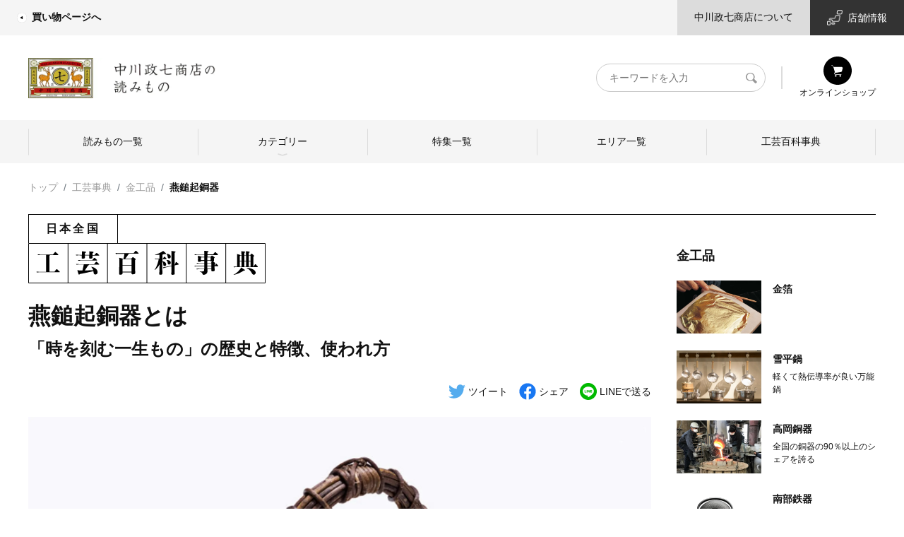

--- FILE ---
content_type: text/html; charset=UTF-8
request_url: https://story.nakagawa-masashichi.jp/craft_post/113491
body_size: 29263
content:
<!DOCTYPE html>
<html lang="ja">
<head>
    <meta name="viewport" content="width=device-width, initial-scale=1">
    <link rel="profile" href="https://gmpg.org/xfn/11">
    <meta charset="UTF-8">
    <meta http-equiv="content-language" content="ja">
    <meta http-equiv="X-UA-Compatible" content="IE=edge">
    <meta name="viewport" content="width=device-width, initial-scale=1.0, maximum-scale=2.0, user-scalable=yes, viewport-fit=cover">
    <link rel="stylesheet" href="https://unpkg.com/swiper/swiper-bundle.min.css">
	<title>燕鎚起銅器とは。「時を刻む一生もの」の歴史と特徴、使われ方 | 中川政七商店の読みもの</title>
<meta name='robots' content='max-image-preview:large' />
				<meta name="description" content="燕鎚起銅器（つばめついきどうき）とは、1枚の銅板を鎚 (つち) で打ち延ばしたり絞ったりして形を作る銅器。江戸時代に銅山が活況となった燕一帯に起こった産業で、1981年には通商産業大臣により伝統的工芸品の指定を受た。表面がデコボコとして"/>
		<meta property="og:locale" content="ja_JP"/>
		<meta property="og:type" content="website"/>
		<meta property="og:title" content="燕鎚起銅器とは。「時を刻む一生もの」の歴史と特徴、使われ方 | 中川政七商店の読みもの"/>
		<meta property="og:url" content="https://story.nakagawa-masashichi.jp/craft_post/113491"/>
		<meta property="og:site_name" content="中川政七商店の読みもの"/>
		<meta property="og:description" content="燕鎚起銅器（つばめついきどうき）とは、1枚の銅板を鎚 (つち) で打ち延ばしたり絞ったりして形を作る銅器。江戸時代に銅山が活況となった燕一帯に起こった産業で、1981年には通商産業大臣により伝統的工芸品の指定を受た。表面がデコボコとして"/>
				<meta property="article:modified_time" content="2026-01-26T15:12:52+00:00"/>
		        <meta property="og:image" content="https://story.nakagawa-masashichi.jp/wp-content/uploads/2020/02/tsubametsuikidoki_wiki_main_75_20171.jpg"/>
        <meta property="og:image:width" content="1008"/>
        <meta property="og:image:height" content="630"/>
								<link rel='dns-prefetch' href='//unpkg.com' />
<link rel='dns-prefetch' href='//ajax.googleapis.com' />
<link rel='dns-prefetch' href='//cdn.jsdelivr.net' />
<link rel='dns-prefetch' href='//cdnjs.cloudflare.com' />
<link rel="alternate" type="application/rss+xml" title="中川政七商店の読みもの &raquo; フィード" href="https://story.nakagawa-masashichi.jp/feed" />
<link rel="alternate" type="application/rss+xml" title="中川政七商店の読みもの &raquo; コメントフィード" href="https://story.nakagawa-masashichi.jp/comments/feed" />
<style id='wp-img-auto-sizes-contain-inline-css'>
img:is([sizes=auto i],[sizes^="auto," i]){contain-intrinsic-size:3000px 1500px}
/*# sourceURL=wp-img-auto-sizes-contain-inline-css */
</style>
<style id='wp-block-library-inline-css'>
:root{--wp-block-synced-color:#7a00df;--wp-block-synced-color--rgb:122,0,223;--wp-bound-block-color:var(--wp-block-synced-color);--wp-editor-canvas-background:#ddd;--wp-admin-theme-color:#007cba;--wp-admin-theme-color--rgb:0,124,186;--wp-admin-theme-color-darker-10:#006ba1;--wp-admin-theme-color-darker-10--rgb:0,107,160.5;--wp-admin-theme-color-darker-20:#005a87;--wp-admin-theme-color-darker-20--rgb:0,90,135;--wp-admin-border-width-focus:2px}@media (min-resolution:192dpi){:root{--wp-admin-border-width-focus:1.5px}}.wp-element-button{cursor:pointer}:root .has-very-light-gray-background-color{background-color:#eee}:root .has-very-dark-gray-background-color{background-color:#313131}:root .has-very-light-gray-color{color:#eee}:root .has-very-dark-gray-color{color:#313131}:root .has-vivid-green-cyan-to-vivid-cyan-blue-gradient-background{background:linear-gradient(135deg,#00d084,#0693e3)}:root .has-purple-crush-gradient-background{background:linear-gradient(135deg,#34e2e4,#4721fb 50%,#ab1dfe)}:root .has-hazy-dawn-gradient-background{background:linear-gradient(135deg,#faaca8,#dad0ec)}:root .has-subdued-olive-gradient-background{background:linear-gradient(135deg,#fafae1,#67a671)}:root .has-atomic-cream-gradient-background{background:linear-gradient(135deg,#fdd79a,#004a59)}:root .has-nightshade-gradient-background{background:linear-gradient(135deg,#330968,#31cdcf)}:root .has-midnight-gradient-background{background:linear-gradient(135deg,#020381,#2874fc)}:root{--wp--preset--font-size--normal:16px;--wp--preset--font-size--huge:42px}.has-regular-font-size{font-size:1em}.has-larger-font-size{font-size:2.625em}.has-normal-font-size{font-size:var(--wp--preset--font-size--normal)}.has-huge-font-size{font-size:var(--wp--preset--font-size--huge)}.has-text-align-center{text-align:center}.has-text-align-left{text-align:left}.has-text-align-right{text-align:right}.has-fit-text{white-space:nowrap!important}#end-resizable-editor-section{display:none}.aligncenter{clear:both}.items-justified-left{justify-content:flex-start}.items-justified-center{justify-content:center}.items-justified-right{justify-content:flex-end}.items-justified-space-between{justify-content:space-between}.screen-reader-text{border:0;clip-path:inset(50%);height:1px;margin:-1px;overflow:hidden;padding:0;position:absolute;width:1px;word-wrap:normal!important}.screen-reader-text:focus{background-color:#ddd;clip-path:none;color:#444;display:block;font-size:1em;height:auto;left:5px;line-height:normal;padding:15px 23px 14px;text-decoration:none;top:5px;width:auto;z-index:100000}html :where(.has-border-color){border-style:solid}html :where([style*=border-top-color]){border-top-style:solid}html :where([style*=border-right-color]){border-right-style:solid}html :where([style*=border-bottom-color]){border-bottom-style:solid}html :where([style*=border-left-color]){border-left-style:solid}html :where([style*=border-width]){border-style:solid}html :where([style*=border-top-width]){border-top-style:solid}html :where([style*=border-right-width]){border-right-style:solid}html :where([style*=border-bottom-width]){border-bottom-style:solid}html :where([style*=border-left-width]){border-left-style:solid}html :where(img[class*=wp-image-]){height:auto;max-width:100%}:where(figure){margin:0 0 1em}html :where(.is-position-sticky){--wp-admin--admin-bar--position-offset:var(--wp-admin--admin-bar--height,0px)}@media screen and (max-width:600px){html :where(.is-position-sticky){--wp-admin--admin-bar--position-offset:0px}}

/*# sourceURL=wp-block-library-inline-css */
</style><style id='global-styles-inline-css'>
:root{--wp--preset--aspect-ratio--square: 1;--wp--preset--aspect-ratio--4-3: 4/3;--wp--preset--aspect-ratio--3-4: 3/4;--wp--preset--aspect-ratio--3-2: 3/2;--wp--preset--aspect-ratio--2-3: 2/3;--wp--preset--aspect-ratio--16-9: 16/9;--wp--preset--aspect-ratio--9-16: 9/16;--wp--preset--color--black: #000000;--wp--preset--color--cyan-bluish-gray: #abb8c3;--wp--preset--color--white: #ffffff;--wp--preset--color--pale-pink: #f78da7;--wp--preset--color--vivid-red: #cf2e2e;--wp--preset--color--luminous-vivid-orange: #ff6900;--wp--preset--color--luminous-vivid-amber: #fcb900;--wp--preset--color--light-green-cyan: #7bdcb5;--wp--preset--color--vivid-green-cyan: #00d084;--wp--preset--color--pale-cyan-blue: #8ed1fc;--wp--preset--color--vivid-cyan-blue: #0693e3;--wp--preset--color--vivid-purple: #9b51e0;--wp--preset--gradient--vivid-cyan-blue-to-vivid-purple: linear-gradient(135deg,rgb(6,147,227) 0%,rgb(155,81,224) 100%);--wp--preset--gradient--light-green-cyan-to-vivid-green-cyan: linear-gradient(135deg,rgb(122,220,180) 0%,rgb(0,208,130) 100%);--wp--preset--gradient--luminous-vivid-amber-to-luminous-vivid-orange: linear-gradient(135deg,rgb(252,185,0) 0%,rgb(255,105,0) 100%);--wp--preset--gradient--luminous-vivid-orange-to-vivid-red: linear-gradient(135deg,rgb(255,105,0) 0%,rgb(207,46,46) 100%);--wp--preset--gradient--very-light-gray-to-cyan-bluish-gray: linear-gradient(135deg,rgb(238,238,238) 0%,rgb(169,184,195) 100%);--wp--preset--gradient--cool-to-warm-spectrum: linear-gradient(135deg,rgb(74,234,220) 0%,rgb(151,120,209) 20%,rgb(207,42,186) 40%,rgb(238,44,130) 60%,rgb(251,105,98) 80%,rgb(254,248,76) 100%);--wp--preset--gradient--blush-light-purple: linear-gradient(135deg,rgb(255,206,236) 0%,rgb(152,150,240) 100%);--wp--preset--gradient--blush-bordeaux: linear-gradient(135deg,rgb(254,205,165) 0%,rgb(254,45,45) 50%,rgb(107,0,62) 100%);--wp--preset--gradient--luminous-dusk: linear-gradient(135deg,rgb(255,203,112) 0%,rgb(199,81,192) 50%,rgb(65,88,208) 100%);--wp--preset--gradient--pale-ocean: linear-gradient(135deg,rgb(255,245,203) 0%,rgb(182,227,212) 50%,rgb(51,167,181) 100%);--wp--preset--gradient--electric-grass: linear-gradient(135deg,rgb(202,248,128) 0%,rgb(113,206,126) 100%);--wp--preset--gradient--midnight: linear-gradient(135deg,rgb(2,3,129) 0%,rgb(40,116,252) 100%);--wp--preset--font-size--small: 13px;--wp--preset--font-size--medium: 20px;--wp--preset--font-size--large: 36px;--wp--preset--font-size--x-large: 42px;--wp--preset--spacing--20: 0.44rem;--wp--preset--spacing--30: 0.67rem;--wp--preset--spacing--40: 1rem;--wp--preset--spacing--50: 1.5rem;--wp--preset--spacing--60: 2.25rem;--wp--preset--spacing--70: 3.38rem;--wp--preset--spacing--80: 5.06rem;--wp--preset--shadow--natural: 6px 6px 9px rgba(0, 0, 0, 0.2);--wp--preset--shadow--deep: 12px 12px 50px rgba(0, 0, 0, 0.4);--wp--preset--shadow--sharp: 6px 6px 0px rgba(0, 0, 0, 0.2);--wp--preset--shadow--outlined: 6px 6px 0px -3px rgb(255, 255, 255), 6px 6px rgb(0, 0, 0);--wp--preset--shadow--crisp: 6px 6px 0px rgb(0, 0, 0);}:where(.is-layout-flex){gap: 0.5em;}:where(.is-layout-grid){gap: 0.5em;}body .is-layout-flex{display: flex;}.is-layout-flex{flex-wrap: wrap;align-items: center;}.is-layout-flex > :is(*, div){margin: 0;}body .is-layout-grid{display: grid;}.is-layout-grid > :is(*, div){margin: 0;}:where(.wp-block-columns.is-layout-flex){gap: 2em;}:where(.wp-block-columns.is-layout-grid){gap: 2em;}:where(.wp-block-post-template.is-layout-flex){gap: 1.25em;}:where(.wp-block-post-template.is-layout-grid){gap: 1.25em;}.has-black-color{color: var(--wp--preset--color--black) !important;}.has-cyan-bluish-gray-color{color: var(--wp--preset--color--cyan-bluish-gray) !important;}.has-white-color{color: var(--wp--preset--color--white) !important;}.has-pale-pink-color{color: var(--wp--preset--color--pale-pink) !important;}.has-vivid-red-color{color: var(--wp--preset--color--vivid-red) !important;}.has-luminous-vivid-orange-color{color: var(--wp--preset--color--luminous-vivid-orange) !important;}.has-luminous-vivid-amber-color{color: var(--wp--preset--color--luminous-vivid-amber) !important;}.has-light-green-cyan-color{color: var(--wp--preset--color--light-green-cyan) !important;}.has-vivid-green-cyan-color{color: var(--wp--preset--color--vivid-green-cyan) !important;}.has-pale-cyan-blue-color{color: var(--wp--preset--color--pale-cyan-blue) !important;}.has-vivid-cyan-blue-color{color: var(--wp--preset--color--vivid-cyan-blue) !important;}.has-vivid-purple-color{color: var(--wp--preset--color--vivid-purple) !important;}.has-black-background-color{background-color: var(--wp--preset--color--black) !important;}.has-cyan-bluish-gray-background-color{background-color: var(--wp--preset--color--cyan-bluish-gray) !important;}.has-white-background-color{background-color: var(--wp--preset--color--white) !important;}.has-pale-pink-background-color{background-color: var(--wp--preset--color--pale-pink) !important;}.has-vivid-red-background-color{background-color: var(--wp--preset--color--vivid-red) !important;}.has-luminous-vivid-orange-background-color{background-color: var(--wp--preset--color--luminous-vivid-orange) !important;}.has-luminous-vivid-amber-background-color{background-color: var(--wp--preset--color--luminous-vivid-amber) !important;}.has-light-green-cyan-background-color{background-color: var(--wp--preset--color--light-green-cyan) !important;}.has-vivid-green-cyan-background-color{background-color: var(--wp--preset--color--vivid-green-cyan) !important;}.has-pale-cyan-blue-background-color{background-color: var(--wp--preset--color--pale-cyan-blue) !important;}.has-vivid-cyan-blue-background-color{background-color: var(--wp--preset--color--vivid-cyan-blue) !important;}.has-vivid-purple-background-color{background-color: var(--wp--preset--color--vivid-purple) !important;}.has-black-border-color{border-color: var(--wp--preset--color--black) !important;}.has-cyan-bluish-gray-border-color{border-color: var(--wp--preset--color--cyan-bluish-gray) !important;}.has-white-border-color{border-color: var(--wp--preset--color--white) !important;}.has-pale-pink-border-color{border-color: var(--wp--preset--color--pale-pink) !important;}.has-vivid-red-border-color{border-color: var(--wp--preset--color--vivid-red) !important;}.has-luminous-vivid-orange-border-color{border-color: var(--wp--preset--color--luminous-vivid-orange) !important;}.has-luminous-vivid-amber-border-color{border-color: var(--wp--preset--color--luminous-vivid-amber) !important;}.has-light-green-cyan-border-color{border-color: var(--wp--preset--color--light-green-cyan) !important;}.has-vivid-green-cyan-border-color{border-color: var(--wp--preset--color--vivid-green-cyan) !important;}.has-pale-cyan-blue-border-color{border-color: var(--wp--preset--color--pale-cyan-blue) !important;}.has-vivid-cyan-blue-border-color{border-color: var(--wp--preset--color--vivid-cyan-blue) !important;}.has-vivid-purple-border-color{border-color: var(--wp--preset--color--vivid-purple) !important;}.has-vivid-cyan-blue-to-vivid-purple-gradient-background{background: var(--wp--preset--gradient--vivid-cyan-blue-to-vivid-purple) !important;}.has-light-green-cyan-to-vivid-green-cyan-gradient-background{background: var(--wp--preset--gradient--light-green-cyan-to-vivid-green-cyan) !important;}.has-luminous-vivid-amber-to-luminous-vivid-orange-gradient-background{background: var(--wp--preset--gradient--luminous-vivid-amber-to-luminous-vivid-orange) !important;}.has-luminous-vivid-orange-to-vivid-red-gradient-background{background: var(--wp--preset--gradient--luminous-vivid-orange-to-vivid-red) !important;}.has-very-light-gray-to-cyan-bluish-gray-gradient-background{background: var(--wp--preset--gradient--very-light-gray-to-cyan-bluish-gray) !important;}.has-cool-to-warm-spectrum-gradient-background{background: var(--wp--preset--gradient--cool-to-warm-spectrum) !important;}.has-blush-light-purple-gradient-background{background: var(--wp--preset--gradient--blush-light-purple) !important;}.has-blush-bordeaux-gradient-background{background: var(--wp--preset--gradient--blush-bordeaux) !important;}.has-luminous-dusk-gradient-background{background: var(--wp--preset--gradient--luminous-dusk) !important;}.has-pale-ocean-gradient-background{background: var(--wp--preset--gradient--pale-ocean) !important;}.has-electric-grass-gradient-background{background: var(--wp--preset--gradient--electric-grass) !important;}.has-midnight-gradient-background{background: var(--wp--preset--gradient--midnight) !important;}.has-small-font-size{font-size: var(--wp--preset--font-size--small) !important;}.has-medium-font-size{font-size: var(--wp--preset--font-size--medium) !important;}.has-large-font-size{font-size: var(--wp--preset--font-size--large) !important;}.has-x-large-font-size{font-size: var(--wp--preset--font-size--x-large) !important;}
/*# sourceURL=global-styles-inline-css */
</style>

<style id='classic-theme-styles-inline-css'>
/*! This file is auto-generated */
.wp-block-button__link{color:#fff;background-color:#32373c;border-radius:9999px;box-shadow:none;text-decoration:none;padding:calc(.667em + 2px) calc(1.333em + 2px);font-size:1.125em}.wp-block-file__button{background:#32373c;color:#fff;text-decoration:none}
/*# sourceURL=/wp-includes/css/classic-themes.min.css */
</style>
<link rel='stylesheet' id='sunchi-style-css' href='https://story.nakagawa-masashichi.jp/wp-content/themes/sunchi/style.css?ver=1758006589' media='all' />
<link rel='stylesheet' id='ecbeing-recommend-style-css' href='https://story.nakagawa-masashichi.jp/wp-content/themes/sunchi/recommend.css?ver=1719764580' media='all' />
<link rel='stylesheet' id='ecbeing-nakagawamasashichi-pc-style-css' href='https://story.nakagawa-masashichi.jp/wp-content/themes/sunchi/nakagawa-masashichi_pc.css?ver=1687494923' media='all' />
<link rel='stylesheet' id='swiper-css' href='https://unpkg.com/swiper/swiper-bundle.min.css?ver=6.9' media='all' />
<script src="https://unpkg.com/swiper/swiper-bundle.min.js?ver=6.9" id="swiper-js"></script>
<link rel="EditURI" type="application/rsd+xml" title="RSD" href="https://story.nakagawa-masashichi.jp/xmlrpc.php?rsd" />
<link rel="canonical" href="https://story.nakagawa-masashichi.jp/craft_post/113491" />
<link rel='shortlink' href='https://story.nakagawa-masashichi.jp/?p=113491' />
    <style>         .debug {
            display: inline;
            color: red;
            font-size: xx-small;
        }

            </style>
<style>.recentcomments a{display:inline !important;padding:0 !important;margin:0 !important;}</style><link rel="icon" href="https://story.nakagawa-masashichi.jp/wp-content/uploads/2025/01/favicon.jpg" sizes="32x32" />
<link rel="icon" href="https://story.nakagawa-masashichi.jp/wp-content/uploads/2025/01/favicon.jpg" sizes="192x192" />
<link rel="apple-touch-icon" href="https://story.nakagawa-masashichi.jp/wp-content/uploads/2025/01/favicon.jpg" />
<meta name="msapplication-TileImage" content="https://story.nakagawa-masashichi.jp/wp-content/uploads/2025/01/favicon.jpg" />
		<style id="wp-custom-css">
			.single .article-content__main a {
	color: #3300ff;
}
.wp-block-image figcaption a{
	display: contents;
}
		</style>
		<!-- Google Analytics -->
<script>
(function(i,s,o,g,r,a,m){i['GoogleAnalyticsObject']=r;i[r]=i[r]||function(){
(i[r].q=i[r].q||[]).push(arguments)},i[r].l=1*new Date();a=s.createElement(o),
m=s.getElementsByTagName(o)[0];a.async=1;a.src=g;m.parentNode.insertBefore(a,m)
})(window,document,'script','https://www.google-analytics.com/analytics.js','ga');

ga('create', 'UA-18151364-1', 'auto');
ga('send', 'pageview');
</script>
<!-- End Google Analytics -->

<!-- User Insight PCDF Code Start :  -->
<script type="text/javascript">
var _uic = _uic ||{}; var _uih = _uih ||{};_uih['id'] = 55452;
_uih['lg_id'] = '';
_uih['fb_id'] = '';
_uih['tw_id'] = '';
_uih['uigr_1'] = ''; _uih['uigr_2'] = ''; _uih['uigr_3'] = ''; _uih['uigr_4'] = ''; _uih['uigr_5'] = '';
_uih['uigr_6'] = ''; _uih['uigr_7'] = ''; _uih['uigr_8'] = ''; _uih['uigr_9'] = ''; _uih['uigr_10'] = '';
_uic['uls'] = 1;
_uic['security_type'] = -1;

/* DO NOT ALTER BELOW THIS LINE */
/* WITH FIRST PARTY COOKIE */
(function() {
var bi = document.createElement('script');bi.type = 'text/javascript'; bi.async = true;
bi.src = '//cs.nakanohito.jp/b3/bi.js';
var s = document.getElementsByTagName('script')[0];s.parentNode.insertBefore(bi, s);
})();
</script>
<!-- User Insight PCDF Code End :  -->

<script type="text/javascript">
    (function(c,l,a,r,i,t,y){
        c[a]=c[a]||function(){(c[a].q=c[a].q||[]).push(arguments)};
        t=l.createElement(r);t.async=1;t.src="https://www.clarity.ms/tag/"+i;
        y=l.getElementsByTagName(r)[0];y.parentNode.insertBefore(t,y);
    })(window, document, "clarity", "script", "adoxwv8vsl");
</script>    <!-- Global site tag (gtag.js) - Google Analytics -->
    <script async src="https://www.googletagmanager.com/gtag/js?id=G-VPBCXS51LW"></script>
    <script>
        const trackingcode = "G-VPBCXS51LW";
        window.dataLayer = window.dataLayer || [];
        function gtag(){dataLayer.push(arguments);}
        gtag('js', new Date());
        gtag('config', trackingcode, { user_id: null });
    </script>
    <!-- Google tag (gtag.js) -->
    <script async src="https://www.googletagmanager.com/gtag/js?id=G-ST1ZD8T4XJ"></script>
    <script>
        window.dataLayer = window.dataLayer || [];
        function gtag(){dataLayer.push(arguments);}
        gtag('js', new Date());

        gtag('config', 'G-ST1ZD8T4XJ');
    </script>
    <!-- Google Tag Manager -->
    <script>(function(w,d,s,l,i){w[l]=w[l]||[];w[l].push({'gtm.start':
          new Date().getTime(),event:'gtm.js'});var f=d.getElementsByTagName(s)[0],
        j=d.createElement(s),dl=l!='dataLayer'?'&l='+l:'';j.async=true;j.src=
        'https://www.googletagmanager.com/gtm.js?id='+i+dl;f.parentNode.insertBefore(j,f);
      })(window,document,'script','dataLayer','GTM-KV4HZVL');</script>
    <!-- End Google Tag Manager -->

    <script>
      (function(v,e,b,u,i,n){v[u]=v[u]||[]; v[u].push({'_va.start':new Date().getTime(),event:'_va.js'});
        // Please set user mail address here.
        var usr = '';
        // incase if browser violates the cookie policy copy the generated cookie and set it here.
        var bc = '';
        var f=e.getElementsByTagName(b)[0],node=e.createElement(b),eu=u!='_vblayer'?'&u='+u:'';
        node.async=true;node.src=n+btoa(usr)+'&&bc='+bc+'&&id='+i+eu;
        f.parentNode.insertBefore(node,f);})
            (window,document,'script','_vblayer','B-NITI-EUPO6785', 'https://analytics.monju-app.com/api/v1/_t_visit.js?u=');
          </script>

    <!-- Google Tag Manager -->
    <script>(function(w,d,s,l,i){w[l]=w[l]||[];w[l].push({'gtm.start':
          new Date().getTime(),event:'gtm.js'});var f=d.getElementsByTagName(s)[0],
        j=d.createElement(s),dl=l!='dataLayer'?'&l='+l:'';j.async=true;j.src=
        'https://www.googletagmanager.com/gtm.js?id='+i+dl;f.parentNode.insertBefore(j,f);
      })(window,document,'script','dataLayer','GTM-MF5SL99');</script>
    <!-- End Google Tag Manager -->

    <script>
      // GTMの関数でデータ変数を受けているため、そこに向けてデータを送信する
            ga( 'set', 'dimension2',  '__521__');
      ga( 'set', 'dimension1',  '__9__, __120__, __331__, __1239__');

      categories = "__521__";
      tags = "__9__, __120__, __331__, __1239__";
      craft_post_categories = "__1333__";
    </script>
</head>

<body class="home">
<!-- Google Tag Manager (noscript) -->
<noscript>
    <iframe src="https://www.googletagmanager.com/ns.html?id=GTM-KV4HZVL"
            height="0" width="0" style="display:none;visibility:hidden"></iframe>
</noscript>
<!-- End Google Tag Manager (noscript) -->

<!-- Google Tag Manager (noscript) -->
<noscript><iframe src="https://www.googletagmanager.com/ns.html?id=GTM-MF5SL99"
                  height="0" width="0" style="display:none;visibility:hidden"></iframe></noscript>
<!-- End Google Tag Manager (noscript) -->

<div id="page" class="site">
    <div class="wrapper">
        <!--  site header -->
        <header class="site-header">
            <div class="site-header__inner">
                <!--  site header sub menu -->
                <div class="site-header__sub-menu">
                    <div class="site-header__sub-menu-inner">
                        <div class="site-header__sub-menu-primary">
                            <nav class="submenu-primary">
                                <ul class="submenu-primary__list">
                                    <li class="menu-item">
                                        <a href="https://www.nakagawa-masashichi.jp/shop/"
                                           title="中川政七商店（なかがわまさしちしょうてん）公式通販サイト" target="_blank">
                                            <i class="icon-img">
                                                <img src="https://story.nakagawa-masashichi.jp/wp-content/themes/sunchi/assets/external-link-icon.png" alt="">
                                            </i>
                                            買い物ページへ
                                        </a>
                                    </li>
                                </ul>
                            </nav>
                        </div>
                        <div class="site-header__sub-menu-secondary">
                            <nav class="submenu-secondary">
                                <ul class="submenu-secondary__list">
                                    <li class="menu-item has-light-mid-background-color has-background">
                                        <a href="https://www.nakagawa-masashichi.jp/company/"
                                           title="中川政七商店｜日本の工芸を元気にする！" target="_blank">
                                            中川政七商店について
                                        </a>
                                    </li>
                                    <li class="menu-item has-white-color has-line-dark-background-color has-background store-link">
                                        <a href="https://www.nakagawa-masashichi.jp/staffblog/storelist/?mode=brand"
                                           title="中川政七商店 店舗情報" target="_blank">
                                            <i class="icon-img">
                                                <img src="https://story.nakagawa-masashichi.jp/wp-content/themes/sunchi/assets/store-info.png"
                                                     alt="">
                                            </i>
                                            店舗情報
                                        </a>
                                    </li>
                                </ul>
                            </nav>
                        </div>
                    </div>
                </div>
                <!--  /site header sub menu -->
                <!--  site header main menu -->
                <div class="site-header__main-menu">
                    <div class="site-header__main-menu-inner">
                        <h1 class="site-title">
                            <a href="https://story.nakagawa-masashichi.jp" class="site-title__link" title="中川政七商店の読みもの">
                                <img src="https://story.nakagawa-masashichi.jp/wp-content/themes/sunchi/assets/yomimono_sitetop_2025.png" alt="中川政七商店の読みもの"
                                     class="site-logo">
                            </a>
                        </h1>
                        <div class="site-header__nav">
                            <div class="site-header__search">
                                <form action="/" method="GET">
                                    <div class="site-header__search-wrapper">
                                        <label for="header-search" class="readable-text">キーワード検索</label>
                                        <input type="search" name="s" id="header-search" placeholder="キーワードを入力"
                                               value="">
                                        <button type="submit">
                                            <svg xmlns="http://www.w3.org/2000/svg" viewBox="0 0 17 16">
                                                <defs/>
                                                <clipPath id="a">
                                                    <path d="M-85.34 50.66h56.69v56.69h-56.69z"/>
                                                </clipPath>
                                                <clipPath id="b">
                                                    <path d="M8.13 50.66h57.74v56.69H8.13z"/>
                                                </clipPath>
                                                <path d="M16.79 13.42l-.1-.1-4.11-4a5.41 5.41 0 00.91-3A6.42 6.42 0 006.79 0C3 0 0 2.55 0 6.15s3 6.23 6.7 6.23a6.09 6.09 0 003.19-.78l3.89 4 .31.12a1 1 0 001.23 0l1.37-1.28a.75.75 0 00.1-1.02zM6.71 11.35a5.19 5.19 0 01-5-5.19A5.21 5.21 0 016.75 1a5.12 5.12 0 013.54 1.52 4.84 4.84 0 011.45 3.5 5.36 5.36 0 01-5 5.3z"/>
                                            </svg>
                                            <span class="readable-text">検索</span>
                                        </button>
                                    </div>
                                </form>
                            </div>
                            <nav class="header-navigation" role="navigation">
                                <ul class="header-navigation__list">
                                    <li class="menu-item">
                                        <a href="https://www.nakagawa-masashichi.jp/shop/default.aspx" title="会員登録" target="_blank">
                                            <i class="icon-img">
                                                <img src="https://story.nakagawa-masashichi.jp/wp-content/themes/sunchi/assets/shopping_icon.svg" alt="オンラインショップ">
                                            </i>
                                            オンラインショップ
                                        </a>
                                    </li>
                                </ul>
                            </nav>
                        </div>
						<nav class="global-navigation"><ul id="menu-%e3%82%b0%e3%83%ad%e3%83%bc%e3%83%90%e3%83%ab%e3%83%8a%e3%83%93" class="global-navigation__list"><li id="menu-item-132958" class="menu-item menu-item-type-post_type menu-item-object-page current_page_parent menu-item-132958"><a href="https://story.nakagawa-masashichi.jp/postlist">読みもの一覧</a></li>
<li id="menu-item-132945" class="menu-item menu-item-type-custom menu-item-object-custom menu-item-has-children menu-item-132945"><a href="#">カテゴリー</a>
<ul class="sub-menu">
	<li id="menu-item-133159" class="menu-item menu-item-type-post_type menu-item-object-page menu-item-has-children menu-item-133159"><a href="https://story.nakagawa-masashichi.jp/craft">ものづくり</a>
	<ul class="sub-menu">
		<li id="menu-item-122689" class="menu-item menu-item-type-taxonomy menu-item-object-category menu-item-122689"><a href="https://story.nakagawa-masashichi.jp/category/craft/nakagawa-craft">中川政七商店のものづくり</a></li>
		<li id="menu-item-122690" class="menu-item menu-item-type-taxonomy menu-item-object-category menu-item-122690"><a href="https://story.nakagawa-masashichi.jp/category/craft/craftsman">つくり手を訪ねて</a></li>
	</ul>
</li>
	<li id="menu-item-122720" class="menu-item menu-item-type-post_type menu-item-object-page menu-item-has-children menu-item-122720"><a href="https://story.nakagawa-masashichi.jp/life">暮らし</a>
	<ul class="sub-menu">
		<li id="menu-item-122691" class="menu-item menu-item-type-taxonomy menu-item-object-category menu-item-122691"><a href="https://story.nakagawa-masashichi.jp/category/life/japanese-culture">日本の暮らし</a></li>
		<li id="menu-item-122692" class="menu-item menu-item-type-taxonomy menu-item-object-category menu-item-122692"><a href="https://story.nakagawa-masashichi.jp/category/life/exploration">産地探訪</a></li>
	</ul>
</li>
	<li id="menu-item-122719" class="menu-item menu-item-type-post_type menu-item-object-page menu-item-has-children menu-item-122719"><a href="https://story.nakagawa-masashichi.jp/person">ひと</a>
	<ul class="sub-menu">
		<li id="menu-item-122693" class="menu-item menu-item-type-taxonomy menu-item-object-category menu-item-122693"><a href="https://story.nakagawa-masashichi.jp/category/person/nakagawa-person">中川政七商店のひと</a></li>
		<li id="menu-item-122694" class="menu-item menu-item-type-taxonomy menu-item-object-category menu-item-122694"><a href="https://story.nakagawa-masashichi.jp/category/person/specialist">ひとを訪ねて</a></li>
	</ul>
</li>
</ul>
</li>
<li id="menu-item-133154" class="menu-item menu-item-type-post_type menu-item-object-page menu-item-133154"><a href="https://story.nakagawa-masashichi.jp/features">特集一覧</a></li>
<li id="menu-item-122679" class="menu-item menu-item-type-custom menu-item-object-custom menu-item-122679"><a href="/area">エリア一覧</a></li>
<li id="menu-item-122678" class="menu-item menu-item-type-custom menu-item-object-custom menu-item-122678"><a href="/craft_post">工芸百科事典</a></li>
</ul></nav>                    </div>
                </div>
                <!--  /site header main menu -->
            </div>
        </header>
        <!--  /site header  -->

    <!-- site-content -->
    <main id="site-content" role="main">
        <div class="single entry-content">
			                    <!-- breadcrumb -->
					                    <nav class="breadcrumb">
                        <ol class="breadcrumb__list">
                            <li class="breadcrumb-item breadcrumb__item"><a href="https://story.nakagawa-masashichi.jp">トップ</a></li>
                            <li class="breadcrumb-item breadcrumb__item"><a
                                        href="https://story.nakagawa-masashichi.jp/craft_post?by=material">工芸事典</a></li>
                            <li class="breadcrumb-item breadcrumb__item"><a href="https://story.nakagawa-masashichi.jp/craft_post_category/metalwork">金工品</a>                            </li>
                            <li class="breadcrumb-item breadcrumb__item"><a href="#">燕鎚起銅器</a></li>
                        </ol>
                    </nav>
                    <!-- /breadcrumb -->
                    <!-- single content -->
                    <div class="single-content library-single">
                        <!-- archive main content -->
                        <div class="single-content__main">
                            <!-- article content -->
                            <article class="article-content">
                                <!-- article header -->
                                <header class="article-content__header">
                                    <!-- library article header -->
                                    <div class="library-article-header">
                                        <p class="library-article-header__area">日本全国</p>
                                        <svg xmlns="http://www.w3.org/2000/svg" class="library-article-header__title"
                                             x="0" y="0" version="1.1" viewBox="0 0 337 57" xml:space="preserve">
                            <defs/>
                                            <path d="M.5.5h336v56H.5zM56.5 1v56M112.5 1v56M168.5 1v56M224.5 1v56M280.5 1v56"
                                                  class="library-article-header__title-line"/>
                                            <g>
                                                <path d="M37.2 40.5c2.7-3.5 2.9-3.6 3.2-3.6.4 0 .6.1 2.8 2.2 1.3 1.2 1.6 1.5 1.6 1.8 0 .3-.2.4-.5.4H16.7c-1.3 0-2.7.1-4.7.3l-.4-1.2c2.4.2 3.8.3 5.1.3h8.6v-20c0-2.1 0-3-.1-3.9h-6.8c-1.3 0-2.6.1-4.6.3l-.4-1.2c2.4.2 3.7.3 5 .3h16.7c2.8-3.4 3-3.6 3.3-3.6.4 0 .5.1 2.8 2.2 1.4 1.2 1.5 1.5 1.5 1.7s-.2.4-.5.4H31.1c-.1.3-.4.6-.9.9v22.7h7zM73.5 17.3c-1.8 0-3.4 0-5.5.3l-.3-1.2c2.3.2 3.9.3 5.8.3h2.8v-.8c0-2.1 0-3-.2-4.2 5.3.3 5.9.6 5.9 1.2 0 .5-.4.8-1.4 1.2v2.7h6.1V16c0-2.1 0-3-.1-4.2 5.7.3 6.1.6 6.1 1.2 0 .3-.4.8-1.4 1.2v2.7h2.8c2.4-2.9 2.5-3 2.9-3 .4 0 .5.1 2.3 1.7 1.3 1.2 1.4 1.3 1.4 1.7 0 .3-.1.4-.4.4h-9.1c.1 1.4.1 2.2.1 2.7 0 1.2-1.1 1.6-3.2 1.6-1.2 0-1.6-.3-1.6-1.2v-3.2h-6.1c0 1.4.1 2.3.1 2.9 0 1.2-1.1 1.6-3 1.6-1.2 0-1.6-.3-1.6-.9 0-.5.1-1.7.1-3.6h-2.5zm20.1 12.5c2.6-3.2 2.7-3.3 3.1-3.3s.6 0 2.6 1.9c1.4 1.3 1.5 1.5 1.5 1.7s-.2.4-.5.4h-14c0 .5-.3.8-1.3 1.2-1.3 2.1-3.1 4.7-4.7 7.1 4.1-.1 8.5-.3 11.9-.4-.6-2.1-1.5-3.4-2.6-4.4-.1-.1 0-.4.2-.4 5.7 1 8.7 4.5 8.7 7.5 0 2.3-1.4 3.4-3.2 3.4-1.3 0-2.2-.7-2.4-2.3-.1-.9-.3-1.7-.4-2.4-4.8 1.1-12.2 2.7-19.4 4.1-.3.6-.5.8-.9.8s-.6-.3-.9-1.1c-.4-1.2-1-3.2-1.6-5.1 1.9.1 3.3.2 4.7.2H77c.6-2.7 1.4-5.8 1.9-8.4h-6c-1.3 0-2.6.1-4.6.3l-.3-1c2.4.2 3.7.3 5 .3h20.6zM91 24c2.5-3 2.7-3.1 3-3.1s.6.1 2.2 1.7c1.3 1.2 1.5 1.5 1.5 1.8 0 .3-.2.4-.5.4H75.7c-1.3 0-2.6.1-4.6.3l-.4-1.2c2.4.2 3.7.3 5 .3H91zM149.6 14.2c2.7-3.2 2.8-3.3 3.1-3.3.4 0 .5 0 2.5 1.9 1.3 1.2 1.5 1.5 1.5 1.8 0 .3-.2.4-.5.4h-12.7c-.1.2-.4.4-1 .6-1.9 2.8-3.3 4.7-4.8 6.6h8.5c1.9-2.2 2.1-2.2 2.4-2.2.3 0 .5 0 2.3 1.3 1.6 1.2 1.7 1.3 1.7 1.7 0 .2-.1.4-1 1.3v4.4c0 4.2.3 12.6.3 13.8 0 1-.8 1.7-3.3 1.7-1.6 0-1.9-.2-1.9-1.3v-1.4h-12.8v1.3c0 1.4-.8 1.9-2.9 1.9-1.5 0-1.9-.2-1.9-1.3 0-.9.2-10 .2-13.4 0-5.7 0-7.1-.1-9.2 4 .9 5.1 1.3 5.4 1.7h.7c.5-2.2.9-4.6 1.3-7.3h-7.5c-1.3 0-2.7.1-4.7.3L124 14c2.4.2 3.8.3 5.1.3h20.5zm-15.1 8.7c-.1.1-.3.3-.6.4V31h12.8v-8.1h-12.2zm12.2 17.7v-8.8h-12.8v8.8h12.8zM190.3 25.7c3.6.3 5.6 2.3 5.6 4.4 0 1.5-.9 2.5-2.3 2.5-1.2 0-1.7-.7-1.8-2.2-.1-2.2-.6-3.4-1.4-4.2 0 13.5.1 16.1.1 17.1s-.7 1.5-2.8 1.5c-1.4 0-1.6-.4-1.6-1.3 0-1 .2-3.7.3-8.8l.1-4.4c-1.8 3.1-4 5.8-6.6 7.7-.2.1-.5-.1-.4-.3 2.4-3.2 4.7-9.2 5.8-15h-1.5c-1 0-1.8 0-3.5.3l-.4-1.2c1.8.2 2.8.3 3.9.3h2.6v-5.6c-2.1.2-4.3.4-6.2.5-.2 0-.3-.3-.1-.4 3.9-1.2 7.3-2.8 10.2-4.6.4-.3.9-.6 1.3-.9 4 3.2 4.1 3.4 4.1 3.9s-.4.6-2 .6c-.8.1-1.6.3-2.5.4 0 .3-.3.5-.7.7v5.5h.6c1.9-2.8 2-2.9 2.3-2.9s.4.1 1.8 1.5c1.1 1.2 1.2 1.3 1.2 1.6 0 .2-.1.4-.4.4h-5.5v2.9zm17.7 5.1c1.6-3.9 1.7-4 2-4 .3 0 .5.1 2.2 1.5 1.3 1.1 1.6 1.3 1.6 1.6 0 .3 0 .4-.4.5l-5.5 1.2c0 7.6.1 11.1.1 11.8 0 1-.9 1.5-2.9 1.5-1.5 0-1.9-.1-1.9-1.3 0-.8.1-4.1.2-11l-7.8 1.8c-.8.2-2.1.6-3.6 1.2l-.7-1.2c1.6-.2 3.1-.5 4.1-.7l8-1.8v-7.8c0-9.6 0-10.9-.2-12.9 5.4.5 5.9.9 5.9 1.4 0 .4-.4.6-1.3 1.2V31l.2-.2zm-11.8-15.5c4.2-.1 6.2 1.9 6.2 3.9 0 1.5-1 2.6-2.5 2.6-1.2 0-1.8-.8-1.9-2.3-.2-2.1-.9-3.3-1.8-3.9-.3-.1-.2-.3 0-.3zm6.2 12.5c0 1.5-1 2.6-2.5 2.6-1.2 0-1.9-.9-1.9-2.4-.1-2.1-.9-3.2-1.8-3.8-.2-.1-.1-.3.1-.3 4.1-.1 6.1 1.9 6.1 3.9zM264.7 32.1c1.9-2.8 2-2.8 2.2-2.8.3 0 .4 0 1.8 1.5 1.1 1.2 1.2 1.3 1.2 1.6 0 .3-.1.4-.4.4h-4.9c0 3.6.2 5 .2 5.5 0 1-.5 1.7-2.8 1.7-1.5 0-1.9-.1-1.9-1.3V37h-5.7c0 1.5.1 2.6.1 3 0 2-.8 3-2.1 3.9-1.3.8-2.4 1-3.6 1-.6 0-1-.3-1.2-.9-.5-1.9-1.4-2.7-3.9-3.5-.2-.1-.2-.4 0-.4 2.3.1 3.6.1 4.7-.1 1-.1 1.4-1 1.4-2v-1h-6.4c-.9 0-2.4 0-4.1.3l-.3-1.2c1.8.2 3.4.3 4.5.3h6.4v-3.5h-9.3c-.9 0-2.4 0-4.1.3l-.3-1.2c1.8.2 3.4.3 4.5.3h9.3v-3.5h-6.4c-.9 0-2.4 0-4.1.3l-.3-1.2c1.8.2 3.4.3 4.5.3h6.4v-3h-4.6V25c0 1.1-.9 1.6-3 1.6-1.1 0-1.5-.3-1.5-1.3 0-.6.1-1.7.1-3.4 0-1 0-2.2-.2-3.9 3.7.8 5 1.1 5.4 1.5h3.8v-2.7H241c-1.2 0-2.8 0-4.5.3l-.3-1.2c1.9.2 3.6.3 4.8.3h9.1c0-3-.1-3.8-.3-5.3 5.7.4 6.2.7 6.2 1.3 0 .4-.3.7-1.5 1.2v2.7h8c2.5-3.3 2.6-3.3 3-3.3.4 0 .5 0 2.4 1.8 1.3 1.2 1.5 1.4 1.5 1.8 0 .3-.1.5-.4.5h-14.5v2.7h4.3c1.5-1.7 1.7-1.8 2-1.8.5 0 .8.1 2.2 1.1 1.5 1 1.7 1.2 1.7 1.6 0 .3 0 .4-.9 1.2v.5c0 1 .1 2.2.1 2.5 0 .7-.4 1.2-1.4 1.4.3.2.8.5 1.7 1.1 1.4 1 1.5 1.2 1.5 1.5 0 .3-.1.4-.9 1.2l-.1 2.2zm-14.8-8v-3.9H246c-.1.1-.4.3-.8.4v3.5h4.7zm4.4-3.8v3.9h4.7v-3.9h-4.7zm0 7.6h5.3c.8-.9 1.3-1.4 1.5-1.7h-.5c-1.4 0-1.6-.3-1.6-1.2v-.1h-4.7v3zm0 .7v3.5h5.8v-3.5h-5.8zm5.8 4.2h-5.8c0 1.3.1 2.5.1 3.5h5.7v-3.5zM307.6 38.4c0 .4-.3.8-1.7.7-4.1 2.7-9.1 5-14 5.9-.2 0-.4-.3-.1-.4 2.6-1 6.5-4 9.5-8.2.4-.5.6-1 1.2-1.8 4.9 3.1 5.1 3.3 5.1 3.8zm12.3-5c2.1-3.3 2.2-3.5 2.6-3.5.4 0 .6.1 2.2 1.9 1.3 1.4 1.4 1.6 1.4 1.8s-.2.4-.5.4h-28.8c-1.3 0-2.7.1-4.7.3l-.4-1.2c2.3.2 3.7.3 5 .3v-9c0-4.6 0-7-.2-8.9 3.4.8 4.5 1.3 4.8 1.7h1.5c0-2.5-.1-4.2-.1-5.7 4.9.5 5.3.7 5.3 1.3 0 .4-.4.6-1.2 1.1v3.3h2.4c0-2.5-.1-4.2-.1-5.7 4.9.5 5.4.7 5.4 1.3 0 .4-.4.6-1.3 1.1v3.3h1.9c1.7-2.1 1.8-2.1 2.2-2.1.3 0 .5.1 2.1 1.4 1.3 1.2 1.4 1.4 1.4 1.7s0 .4-1 1v14.2zm-18.6-15.6c-.1.2-.4.3-.8.5V25h2.4v-7.2h-1.6zm1.6 8h-2.4v7.6h2.4v-7.6zm4-8V25h2.4v-7.2h-2.4zm0 15.6h2.4v-7.6h-2.4v7.6zM323 42c0 1.7-1.2 2.8-2.7 2.8-1.2 0-1.9-.6-2.5-1.8-1.9-3.7-4.3-6.1-7.6-7.6-.2-.1-.1-.4.1-.4 8.4.4 12.7 4 12.7 7zm-9.7-24.2V25h2.4v-7.2h-2.4zm0 15.6h2.4v-7.6h-2.4v7.6z"
                                                      class="library-article-header__title-text"/>
                                            </g>
                          </svg>
                                    </div>
                                    <!-- /library article header -->
                                    <h1 class="article-content__title">燕鎚起銅器とは</h1>
                                    <h2 class="article-content__subtitle">「時を刻む一生もの」の歴史と特徴、使われ方</h2>
	                                	                                	                                <nav class="article-content__snsshare">
	<h5 class="article-content__snsshare-title">シェア</h5>
	<ul class="article-content__snsshare-list">
		<li class="article-content__snsshare-item">
			<a href="http://twitter.com/share?url=https://story.nakagawa-masashichi.jp/craft_post/113491&text=燕鎚起銅器" title="この記事をツイートする" target="_blank">
				<svg xmlns="http://www.w3.org/2000/svg" viewBox="0 0 512 512">
					<path fill="#55ACEE"
					      d="M459.37 151.716c.325 4.548.325 9.097.325 13.645 0 138.72-105.583 298.558-298.558 298.558-59.452 0-114.68-17.219-161.137-47.106 8.447.974 16.568 1.299 25.34 1.299 49.055 0 94.213-16.568 130.274-44.832-46.132-.975-84.792-31.188-98.112-72.772 6.498.974 12.995 1.624 19.818 1.624 9.421 0 18.843-1.3 27.614-3.573-48.081-9.747-84.143-51.98-84.143-102.985v-1.299c13.969 7.797 30.214 12.67 47.431 13.319-28.264-18.843-46.781-51.005-46.781-87.391 0-19.492 5.197-37.36 14.294-52.954 51.655 63.675 129.3 105.258 216.365 109.807-1.624-7.797-2.599-15.918-2.599-24.04 0-57.828 46.782-104.934 104.934-104.934 30.213 0 57.502 12.67 76.67 33.137 23.715-4.548 46.456-13.32 66.599-25.34-7.798 24.366-24.366 44.833-46.132 57.827 21.117-2.273 41.584-8.122 60.426-16.243-14.292 20.791-32.161 39.308-52.628 54.253z"/>
				</svg>
				<span>ツイート</span>
			</a>
		</li>
		<li class="article-content__snsshare-item">
			<a href="http://www.facebook.com/share.php?u=https://story.nakagawa-masashichi.jp/craft_post/113491&t=燕鎚起銅器" target="_blank" title="この記事をシェアする">
				<svg xmlns="http://www.w3.org/2000/svg" viewBox="0 0 512 512">
					<path fill="#1877F2"
					      d="M504 256C504 119 393 8 256 8S8 119 8 256c0 123.78 90.69 226.38 209.25 245V327.69h-63V256h63v-54.64c0-62.15 37-96.48 93.67-96.48 27.14 0 55.52 4.84 55.52 4.84v61h-31.28c-30.8 0-40.41 19.12-40.41 38.73V256h68.78l-11 71.69h-57.78V501C413.31 482.38 504 379.78 504 256z"/>
				</svg>
				<span>シェア</span>
			</a>
		</li>
		<li class="article-content__snsshare-item">
			<a href="http://line.me/R/msg/text/?https://story.nakagawa-masashichi.jp/craft_post/113491" target="_blank" title="この記事をLINEで送る">
				<svg xmlns="http://www.w3.org/2000/svg" viewBox="0 0 498 498">
					<defs/>
					<path fill="#00B900"
					      d="M249 498a250.841 250.841 0 01-50.182-5.059 247.637 247.637 0 01-89.036-37.467 249.727 249.727 0 01-90.214-109.552 247.747 247.747 0 01-14.509-46.74 251.426 251.426 0 010-100.364 247.636 247.636 0 0137.467-89.036 249.727 249.727 0 01109.552-90.214 247.744 247.744 0 0146.74-14.509 251.426 251.426 0 01100.364 0 247.634 247.634 0 0189.036 37.467 249.728 249.728 0 0190.214 109.553 247.75 247.75 0 0114.509 46.74 251.429 251.429 0 010 100.364 247.635 247.635 0 01-37.467 89.036 249.728 249.728 0 01-109.552 90.214 247.753 247.753 0 01-46.74 14.509A250.838 250.838 0 01249 498zm.1-390a200.294 200.294 0 00-32.819 2.695 190.567 190.567 0 00-30.592 7.727 178.168 178.168 0 00-27.7 12.222 162.284 162.284 0 00-24.15 16.181 144.5 144.5 0 00-19.936 19.6 127.323 127.323 0 00-15.059 22.487 114.314 114.314 0 00-9.522 24.836A108.815 108.815 0 0086 240.4a110.728 110.728 0 0010.287 46.535 123.056 123.056 0 0012.2 20.786 136.726 136.726 0 0016.313 18.6 152.333 152.333 0 0019.989 16.026 168.037 168.037 0 0023.223 13.053A188.109 188.109 0 00222.4 371c4.687 1.006 7.95 2.159 10.271 3.63a10.206 10.206 0 014.593 5.889c1.513 4.959.255 12.389-1.648 23.635v.018q-.287 1.691-.612 3.629l-.024.136-.045.259c-.4 2.322-1.159 6.644.833 9.014a5.433 5.433 0 004.387 1.7 24.656 24.656 0 008.945-2.31c4.468-1.874 12.686-6.371 22.548-12.336 14.082-8.518 26.922-17.2 35.214-22.976 14.11-9.837 27.024-19.593 38.382-29 13.295-11 24.08-21.23 32.055-30.392a167.689 167.689 0 0015.41-19.6A125.293 125.293 0 00403.6 282.35a105 105 0 008.6-41.95 108.814 108.814 0 00-3.321-26.648 114.353 114.353 0 00-9.521-24.836 127.328 127.328 0 00-15.06-22.487 144.5 144.5 0 00-19.936-19.6 162.282 162.282 0 00-24.15-16.181 178.166 178.166 0 00-27.7-12.222 190.583 190.583 0 00-30.591-7.727A200.31 200.31 0 00249.1 108zm-5 174.6h-11.4a3.166 3.166 0 01-3.2-3.2v-71.1a3.166 3.166 0 013.2-3.2H244a3.019 3.019 0 012.6 1.4l32.6 44v-42.2a3.166 3.166 0 013.2-3.2h11.569a3.16 3.16 0 013.131 3.1v71.1a3.166 3.166 0 01-3.2 3.2h-11.4a3.318 3.318 0 01-2.6-1.3l-32.6-44v42.2a3.165 3.165 0 01-3.2 3.2zm113-.1h-45.7a3.162 3.162 0 01-2.275-.963 3.229 3.229 0 01-.924-2.237v-71.1a3.161 3.161 0 01.962-2.275A3.231 3.231 0 01311.4 205h45.7a3.076 3.076 0 012.2.963 3.544 3.544 0 011 2.237v11.4c0 .906-.362 1.7-4.813 2.275-4.89.631-14.234.924-29.408.924H326v12h31.1a3.166 3.166 0 013.2 3.2v11.5a3.166 3.166 0 01-3.2 3.2H326v12h31.1a3.166 3.166 0 013.2 3.2v11.4a3.166 3.166 0 01-3.2 3.201zm-142 0h-11.4a3.166 3.166 0 01-3.2-3.2v-71.1a3.166 3.166 0 013.2-3.2h11.4a3.165 3.165 0 012.275.963 3.23 3.23 0 01.925 2.237v71.1a3.166 3.166 0 01-3.2 3.2zm-27.6-.1h-45.7a3.346 3.346 0 01-2.2-.9 2.927 2.927 0 01-.9-2.2v-71.1a3.166 3.166 0 013.2-3.2h11.4a3.166 3.166 0 013.2 3.2v56.4h31.1a3.193 3.193 0 013.1 3.2v11.4a3.166 3.166 0 01-3.2 3.2z"
					      data-name="中マド 2"/>
				</svg>
				<span>LINEで送る</span>
			</a>
		</li>
	</ul>
</nav>
                                </header>
                                <!-- /article header -->
                                <!-- article eyecatch -->
                                <div class="article-content__eyecatch">
                                    <figure class="article-content__eyecatch-figure">
										<img width="900" height="563" src="https://story.nakagawa-masashichi.jp/wp-content/uploads/2020/02/tsubametsuikidoki_wiki_main_75_20171.jpg" class="article-content__eyecath-img wp-post-image" alt="燕鎚起銅器" decoding="async" fetchpriority="high" />                                    </figure>
									<div class="library-informarion">
    <div class="library-informarion__main">
        <h3 class="library-informarion__title">燕鎚起銅器の基本情報</h3>
        <p class="library-informarion__description">
			        </p>
		        <ul class="library-informarion__subinfolist">
			            <li class="library-informarion__subinfo">
                <b>工芸のジャンル</b>
                <p>金工品</p>
            </li>
											            <li class="library-informarion__subinfo">
                <b>代表的な作り手</b>
                <p>玉川堂</p>
            </li>
		        </ul>
    </div>
</div>
                                </div>
                                <!-- /article eyecatch -->
                                <!-- article main content -->
                                <div class="article-content__main">
	                                <p>燕鎚起銅器（つばめついきどうき）とは、1枚の銅板を鎚 (つち) で打ち延ばしたり絞ったりして形を作る銅器。江戸時代に銅山が活況となった燕一帯に起こった産業で、1981年には通商産業大臣により伝統的工芸品の指定を受た。</p>
<div class="wp-caption--560 wp-caption alignnone"><img decoding="async" class="alignnone size-full wp-image-7335" src="https://story.nakagawa-masashichi.jp/wp-content/uploads/2016/11/D_A0893.jpg" alt="叩く場所やつくる形状によって鳥口を選び、20本余りを使い分けながら仕上げていきます。" width="1120" height="747"></div>
<p>表面がデコボコとしていながらも驚くほど滑らかで美しい光沢を放ち、銅素材ならではの経年変化により、長年使い込むほどになんとも言えない風合いを醸し出すことが特徴。やかんや急須、フライパンなど様々な日用品が生産されている。</p>
<h2>燕鎚起銅器の特徴と使われ方</h2>
<p>燕鎚起銅器とは1枚の銅板から生み出される日用品であり芸術品。作品によっては制作に1ヶ月かかることもあり、一つひとつ手作業で作られるそれはまさに職人の魂がこもった一点モノだ。</p>
<div class="wp-caption--560 wp-caption alignnone"><img decoding="async" class="alignnone size-full wp-image-29252" src="https://story.nakagawa-masashichi.jp/wp-content/uploads/2017/08/5D_B3093.jpg" alt="玉川堂" width="1600" height="1067"></div>
<p>その最大の魅力は、同じ用途の作品であっても工房や職人ごとに形状や色合いに特色が現れることである。玉川堂で代々継承されてきた、夕焼けを思わせる鮮やかな紅葉色の「宣徳色」、紫がかった黄金色の「紫金色」、ほのかに桃色で上品な「銀色」などもそう。さらに、燕鎚起銅器は使い込むほどに艶を増し、その人だけの古色へと変化する。</p>
<p>また、銅の熱伝導率はアルミのおよそ2倍、鉄の5倍、ステンレスの25倍とされ、他の素材と比べて格段に熱が通りやすい。耐食性が高く、殺菌作用もある素材としても知られる。最近ではその熱伝導率の高さから、やかんや急須などだけでなく、鍋やフライパン、ぐい呑やビールカップ、コーヒーのドリッパー。さらには、その風合いの美しさから名刺入れや靴べらなど、様々な生活用品にその技術が取り入れられている。</p>
<h2>燕鎚起銅器のお手入れ方法</h2>
<p><strong>洗い方</strong></p>
<p>銅は耐食性、殺菌作用のある素材ではあるものの、水気や塩気、酸気には敏感で、これらが付着したまま放置しているとサビの原因に。燕鎚起銅器を使用した際には、その都度、中性洗剤をつけた柔らかいスポンジで洗い、ふきんなどで乾拭きする。</p>
<p><strong>保管</strong></p>
<p>長期間使用しない場合には、内容物をすべて取り除き、適切な洗い方で表面の汚れ、水気をしっかり落としたあと、新聞紙など紙類に包むなどして湿気の少ない暗所に保管する。湿気のある場所ではすぐにサビてしまうので水回りの保管には注意したい。</p>
<p><strong>修理</strong></p>
<p>燕鎚起銅器は頑丈な作りをしてはいるが、長年使用していると、やかんの取っ手や注ぎ口が破損することも。販売店や工房に問い合わせると修理してくれる。</p>
<h2>燕鎚起銅器の歴史</h2>
<p><strong>江戸時代以前</strong></p>
<p>燕市は、古くから日本でも有数の穀倉地帯として知られる越後平野の、ちょうど中心にある。平野を流れる信濃川は度々氾濫を起こし、隣接する三条エリアとともに農村を苦しめてきたが、そんな中で困窮する農民を救ったのが江戸初期 (1628年ごろ推定) に導入された和釘作りの副業だ。江戸での震災や度重なる大火により釘の需要は著しく増え、徳川期から明治初期にかけては燕産業の80％が和釘の生産であったとされる。</p>
<p>和釘産業を追いかけるように、燕では一帯を支配していた村上藩の命で、1650年ごろより銅細工の製作が行われるようになる。以後、鍋などの銅器の生産が盛んになり、幕末の元治元年 (1864年) には「越後産物番付」にて燕銅器が25位に挙げられた。</p>
<p>その後、和釘は明治維新の波とともに国内に入ってきた洋釘に需要を奪われ、産業として急速に衰退。その一方で、燕で続いてきたこの銅細工と江戸の明和 (1764〜1772) 年間に開発されていた間瀬銅山(まぜどうざん) の存在が「燕鎚起銅器」誕生の契機となる。</p>
<p>燕市の西北に位置する霊山・弥彦山で開発された間瀬銅山からは良質な銅が採れ、その色は美しい緋色 (ひいろ) をしていた。ここに仙台生まれの藤七という人物が燕にやってきて伝えたのが、1枚の銅板を鎚で叩いて継ぎ目なく作る「燕鎚起銅器」の技術である。複数いたとされる継承者のうち、1816年、学んだ技術を生かして家業を銅器製作から鎚起銅器製作へと移行したのが玉川覚兵衛。現代まで続く燕の鎚起銅器作りの礎を築いた玉川堂 (ぎょくせんどう) の初代である。創業当初から鍋・釜・やかんなど日用品を製作し、弟子も5人以上抱えていたという。</p>
<div class="wp-caption--560">
<figure id="attachment_7334" aria-describedby="caption-attachment-7334" style="width: 1120px" class="wp-caption alignnone"><img loading="lazy" decoding="async" class="size-full wp-image-7334" src="https://story.nakagawa-masashichi.jp/wp-content/uploads/2016/11/D_B0891.jpg" alt="銅板を成形する際に使われる鳥口" width="1120" height="747"><figcaption id="caption-attachment-7334" class="wp-caption-text">銅板を成形する際に使われる鳥口という道具</figcaption></figure>
</div>
<p><strong>明治・大正・昭和</strong></p>
<p>時代が明治に入ると、廃刀令の発令等により多くの工芸職人が失職を余儀なくされた。これは金工だけでなく革や漆なども同様に、一流の職人でさえ生活用具作りに従事していたほどで、工芸の高い技術が生活の中に溶け込む一因ともなった。</p>
<p>一方、これら職人の現状を知った明治政府は、「殖産興業」「輸出貿易振興」を計る。各展覧会にも日本の金工作品を積極的に出展させ、1873年（明治6年）のウィーン万博博覧会においては各国から高い評価を得た。この頃には2代目・玉川覚次郎が継承した玉川堂の燕鎚起銅器製作も、日用品から美術工芸品へシフトしており、先のウィーン万博へも出品。3代目玉川覚平の時代には銅器に彫りで模様をつける彫金の技術を取り入れ、1894年 (明治27年) に皇室献上の栄誉を受ける。</p>
<p>しかし、その後の度重なる戦争により銅は資源として国に供出され、原料の価格高騰を受けた燕の銅器生産は壊滅的なダメージを受けた。玉川堂も幾度となく廃業の危機に追い込まれるがものづくりを絶やすことなく終戦を迎え、1958年（昭和33年）、その技術が「新潟県無形文化財」に指定される。これをきっかけに玉川堂の経営も回復し、玉川堂から独立した銅器屋を中心とした銅器組合も設立。鎚起銅器を燕の伝統産業として打ち出す機運が高まり、1981年、「燕鎚起銅器」は通商産業大臣による伝統的工芸品の指定を受けた。</p>
<p><strong>平成以降</strong></p>
<p>高度成長期からバブル期にかけては燕の銅器が贈答品需要に恵まれる。玉川堂では当時、贈答品の売り上げが全体の8割を占めたという。バブル崩壊後は贈答需要は落ち込んだものの海外見本市への出展など海外進出を図り、2010年には玉川宣夫が重要無形文化財 (人間国宝) に認定。これら活動の成果により、海外からの受注も増加したという。</p>
<h2>現在の燕鎚起銅器</h2>
<p>燕鎚起銅器には打ち起こし、打ち絞り、焼き鈍し、成形、彫金、着色仕上げなど数々の工程があり、それら技術を収めるには弟子入りから6年〜10年ほどかかるとさえ言われている。そのため、現在では継承者もその数を減らし、燕一帯の一部の工房で制作されるのみだ。</p>
<div class="wp-caption--560">
<figure id="attachment_4146" aria-describedby="caption-attachment-4146" style="width: 1600px" class="wp-caption alignnone"><img loading="lazy" decoding="async" class="size-full wp-image-4146" src="https://story.nakagawa-masashichi.jp/wp-content/uploads/2016/12/08_-7.jpg" alt="玉川堂の本店" width="1600" height="1067"><figcaption id="caption-attachment-4146" class="wp-caption-text">お話を伺った玉川堂さん本店</figcaption></figure>
</div>
<p>そんな中でも、玉川堂では燕鎚起銅器の技術を次代に繋げるため、平成の初期から他のメーカーに先駆けて工場見学やワークショップを開催。東京都の銀座に店舗を進出させるなど、地域を代表するメーカーとして、ものづくりの町の旗振り役となっている。</p>
<p>また、燕市・三条市では2013年から毎年10月初めの4日間に、合同で工場見学イベント「燕三条 工場の祭典」を開催。燕鎚起銅器を含めた金工や木工、鍛治などの70以上の工房が参加し、全国から5万人以上もの来場者が集まる一大イベントだ。なお、会場内では各工房の技術や作品に触れられ、購入もできる。</p>
<div class="wp-caption--560">
<figure id="attachment_4148" aria-describedby="caption-attachment-4148" style="width: 1600px" class="wp-caption alignnone"><img loading="lazy" decoding="async" class="size-full wp-image-4148" src="https://story.nakagawa-masashichi.jp/wp-content/uploads/2016/12/08_-11.jpg" alt="銅板を金槌で叩く職人" width="1600" height="1067"><figcaption id="caption-attachment-4148" class="wp-caption-text">玉川堂さんでは間近でものづくりを見ることができる工房見学を実施している</figcaption></figure>
</div>
<h2>さらに燕鎚起銅器を知る</h2>
<p>＜関連の読みもの＞<br />
・わたしの相棒 〜1つの湯沸かし、20の鳥口〜<br />
<a href="https://sunchi.jp/sunchilist/tsubamesanjyo/2380">https://sunchi.jp/sunchilist/tsubamesanjyo/2380</a><br />
・燕三条に見る産業観光の未来<br />
<a href="https://sunchi.jp/sunchilist/tsubamesanjyo/4142">https://sunchi.jp/sunchilist/tsubamesanjyo/4142</a></p>
<div class="wp-caption--560 wp-caption alignnone"><img loading="lazy" decoding="async" class="alignnone size-full wp-image-29249" src="https://story.nakagawa-masashichi.jp/wp-content/uploads/2017/08/5D_A3477.jpg" alt="燕鎚起銅器" width="1600" height="1067"></div>
<p>＜参考文献、協力＞<br />
・玉川基行・渡邊和也・燕市 著『鎚起銅器』<a href="https://sunchi.jp/sunchilist/tsubamesanjyo/28947">燕市産業史料館</a>（2016年）<br />
・鎚起銅器 玉川堂<br />
<a href="https://www.gyokusendo.com/about" target="_blank" rel="noopener noreferrer">https://www.gyokusendo.com/about</a><br />
（以上サイトアクセス日：2020年2月11日）</p>
                                </div>
                                <!-- /article main content -->
                                <!-- article footer -->
                                <footer class="article-content__footer">
                                    <!-- post term list -->
                                    <div class="post-termlist">
                                        <h5 class="post-termlist__title">エリア</h5>
                                        <ul class="post-termlist__list">
											                                                    <li class="post-termlist__item">
                                                        <a href="https://story.nakagawa-masashichi.jp/craft_post_area/niigata">新潟</a>
                                                    </li>
                                                                                                        <li class="post-termlist__item">
                                                        <a href="https://story.nakagawa-masashichi.jp/craft_post_area/tsubamesanjyo">燕三条</a>
                                                    </li>
                                                                                            </ul>
                                    </div>
									                                        <div class="post-termlist">
                                            <h5 class="post-termlist__title">タグ</h5>
                                            <ul class="post-termlist__list">
												                                                    <li class="post-termlist__item">
                                                        <a href="https://story.nakagawa-masashichi.jp/tag/craft">工芸</a>
                                                    </li>
													                                                    <li class="post-termlist__item">
                                                        <a href="https://story.nakagawa-masashichi.jp/tag/metalwork">金工品</a>
                                                    </li>
													                                                    <li class="post-termlist__item">
                                                        <a href="https://story.nakagawa-masashichi.jp/tag/rekishi">歴史</a>
                                                    </li>
													                                                    <li class="post-termlist__item">
                                                        <a href="https://story.nakagawa-masashichi.jp/tag/tsubame-hand-hammered-copperware">燕鎚起銅器</a>
                                                    </li>
													                                            </ul>
                                        </div>
									                                    <!-- /post term list -->
                                </footer>
                                <!-- /article footer -->
                            </article>
                            <!-- /article content -->
							
																												
                            <div class="wp-block-buttons aligncenter">
                                <div class="wp-block-button">
                                    <a href="https://story.nakagawa-masashichi.jp/craft_post"
                                       class="wp-block-button__link">工芸百科事典トップへ</a>
                                </div>
                            </div>
                        </div>
                        <!-- /single main content -->
                        <!-- single side content -->
						

<!-- single side content -->
<div class="single-content__side side-content">
    <!-- related library post -->
    <div class="entry-list side-content__box">

		                <div class="entry-list__inner side-content__box__inner">
                    <h2 class="entry-list__title side-content__box-title">金工品</h2>
                    <ul class="entry-list__list entry-list__list--2col-sm entry-list__list--media-md side-content__box-content">
						                            <li class="entry-list__item">
                                <figure class="entry-list__figure">
                                    <a href="https://story.nakagawa-masashichi.jp/craft_post/122438">
                                        <img width="640" height="400" src="https://story.nakagawa-masashichi.jp/wp-content/uploads/2020/08/2ba7b1bf42f08cbb309bf6a2cd43e2df-800x500.jpg" class="entry-list__img recommend-posts__img wp-post-image" alt="" decoding="async" loading="lazy" />                                    </a>
                                </figure>
                                <div class="entry-list__summary">
                                    <h3 class="entry-list__post-title">
                                        <a href="https://story.nakagawa-masashichi.jp/craft_post/122438">金箔</a>
                                    </h3>
                                    <p class="entry-list__text">
										                                    </p>
                                </div>
                            </li>
						                            <li class="entry-list__item">
                                <figure class="entry-list__figure">
                                    <a href="https://story.nakagawa-masashichi.jp/craft_post/119431">
                                        <img width="640" height="400" src="https://story.nakagawa-masashichi.jp/wp-content/uploads/2020/06/00_reimage1-800x500.jpg" class="entry-list__img recommend-posts__img wp-post-image" alt="" decoding="async" loading="lazy" />                                    </a>
                                </figure>
                                <div class="entry-list__summary">
                                    <h3 class="entry-list__post-title">
                                        <a href="https://story.nakagawa-masashichi.jp/craft_post/119431">雪平鍋</a>
                                    </h3>
                                    <p class="entry-list__text">
										軽くて熱伝導率が良い万能鍋                                    </p>
                                </div>
                            </li>
						                            <li class="entry-list__item">
                                <figure class="entry-list__figure">
                                    <a href="https://story.nakagawa-masashichi.jp/craft_post/121061">
                                        <img width="640" height="400" src="https://story.nakagawa-masashichi.jp/wp-content/uploads/2019/08/main_yakushiji_18.IMG_3049-800x500.jpg" class="entry-list__img recommend-posts__img wp-post-image" alt="九輪の鋳造風景（画像提供：高岡市）" decoding="async" loading="lazy" />                                    </a>
                                </figure>
                                <div class="entry-list__summary">
                                    <h3 class="entry-list__post-title">
                                        <a href="https://story.nakagawa-masashichi.jp/craft_post/121061">高岡銅器</a>
                                    </h3>
                                    <p class="entry-list__text">
										全国の銅器の90％以上のシェアを誇る                                    </p>
                                </div>
                            </li>
						                            <li class="entry-list__item">
                                <figure class="entry-list__figure">
                                    <a href="https://story.nakagawa-masashichi.jp/craft_post/116576">
                                        <img width="640" height="400" src="https://story.nakagawa-masashichi.jp/wp-content/uploads/2020/04/nambutekki-800x500.jpg" class="entry-list__img recommend-posts__img wp-post-image" alt="南部鉄器" decoding="async" loading="lazy" />                                    </a>
                                </figure>
                                <div class="entry-list__summary">
                                    <h3 class="entry-list__post-title">
                                        <a href="https://story.nakagawa-masashichi.jp/craft_post/116576">南部鉄器</a>
                                    </h3>
                                    <p class="entry-list__text">
										お茶愛好家を始め海外でも人気を集めている                                    </p>
                                </div>
                            </li>
						                            <li class="entry-list__item">
                                <figure class="entry-list__figure">
                                    <a href="https://story.nakagawa-masashichi.jp/craft_post/113491">
                                        <img width="640" height="400" src="https://story.nakagawa-masashichi.jp/wp-content/uploads/2020/02/tsubametsuikidoki_wiki_main_75_20171-800x500.jpg" class="entry-list__img recommend-posts__img wp-post-image" alt="燕鎚起銅器" decoding="async" loading="lazy" />                                    </a>
                                </figure>
                                <div class="entry-list__summary">
                                    <h3 class="entry-list__post-title">
                                        <a href="https://story.nakagawa-masashichi.jp/craft_post/113491">燕鎚起銅器</a>
                                    </h3>
                                    <p class="entry-list__text">
										1枚の銅板から生み出される日用品であり芸術品                                    </p>
                                </div>
                            </li>
						                    </ul>
                </div>
				    </div>
    <!-- /related library post -->
</div>
<!-- /archive side content -->

                        <!-- /single side content -->
                    </div>
                    <!-- /single content -->
				        </div>
    </main>
    <!-- /site-content -->



<footer class="site-footer">
    <div class="site-footer__inner">
        <nav class="sns-navigation" role="navigation">
            <ul class="sns-navigation__list">
                <li class="menu-item">
                    <a href="https://www.nakagawa-masashichi.jp/shop/pages/sns_list.aspx" title="LINE" target="_blank">
                        <i class="icon-img">
                            <img src="https://story.nakagawa-masashichi.jp/wp-content/themes/sunchi/assets/snsicon/line.png" alt="">
                        </i>
                        LINE
                    </a>
                </li>
                <li class="menu-item">
                    <a href="https://www.instagram.com/nakagawamasa7/" title="Instagram" target="_blank">
                        <i class="icon-img">
                            <img src="https://story.nakagawa-masashichi.jp/wp-content/themes/sunchi/assets/snsicon/instagram.png" alt="">
                        </i>
                        Instagram
                    </a>
                </li>
                <li class="menu-item">
                    <a href="https://twitter.com/nakagawamasa7" title="Twitter" target="_blank">
                        <i class="icon-img">
                            <img src="https://story.nakagawa-masashichi.jp/wp-content/themes/sunchi/assets/snsicon/twitter.png" alt="">
                        </i>
                        Twitter
                    </a>
                </li>
                <li class="menu-item">
                    <a href="https://www.facebook.com/nakagawa.masashichi" title="Facebook" target="_blank">
                        <i class="icon-img">
                            <img src="https://story.nakagawa-masashichi.jp/wp-content/themes/sunchi/assets/snsicon/facebook.png" alt="">
                        </i>
                        Facebook
                    </a>
                </li>
                <li class="menu-item">
                    <a href="https://www.nakagawa-masashichi.jp/shop/mail/mag.aspx" title="メールマガジン" target="_blank">
                        <i class="icon-img">
                            <img src="https://story.nakagawa-masashichi.jp/wp-content/themes/sunchi/assets/snsicon/mailmagazine.png" alt="">
                        </i>
                        メールマガジン
                    </a>
                </li>
            </ul>
        </nav>
        <nav class="footer-navigation" role="navigation">
            <ul class="footer-navigation__list">
                <li class="menu-item">
                    <a href="https://www.nakagawa-masashichi.jp/company/contact/" target="_blank">お問い合わせ</a>
                </li>
                <li class="menu-item">
                    <a href="https://www.nakagawa-masashichi.jp/company/privacy.html" target="_blank">プライバシーポリシー</a>
                </li>
                <li class="menu-item">
                    <a href="https://recruit-nakagawa.jp/" target="_blank">採用情報</a>
                </li>
                <li class="menu-item">
                    <a href="https://www.nakagawa-masashichi.jp/company/" target="_blank">中川政七商店について</a>
                </li>
            </ul>
        </nav>
        <div class="copyright">
            <div class="copyright__inner">
                <p class="copyright__text"><small>Copyright©2000-2026<br>Nakagawa Masashichi Shoten All Rights Reserved.</small>
                </p>
                <div class="copyright__img">
                    <a href="./index.html">
                        <img src="https://story.nakagawa-masashichi.jp/wp-content/themes/sunchi/assets/footerlogo_2025.png" alt="中川政七商店の読みもの">
                    </a>
                </div>
            </div>
        </div>
    </div>
</footer>
<!-- mobile navigation trigger -->
<div class="mobile-nav-trigger">
    <button id="mbnav-btn" class="mobile-nav-trigger__button js-mbnav-trigger" type="button" controls="drawer-nav">
        <svg xmlns="http://www.w3.org/2000/svg" viewBox="0 0 17 16">
            <defs/>
            <clipPath id="a">
                <path d="M-85.34 50.66h56.69v56.69h-56.69z"/>
            </clipPath>
            <clipPath id="b">
                <path d="M8.13 50.66h57.74v56.69H8.13z"/>
            </clipPath>
            <path d="M16.79 13.42l-.1-.1-4.11-4a5.41 5.41 0 00.91-3A6.42 6.42 0 006.79 0C3 0 0 2.55 0 6.15s3 6.23 6.7 6.23a6.09 6.09 0 003.19-.78l3.89 4 .31.12a1 1 0 001.23 0l1.37-1.28a.75.75 0 00.1-1.02zM6.71 11.35a5.19 5.19 0 01-5-5.19A5.21 5.21 0 016.75 1a5.12 5.12 0 013.54 1.52 4.84 4.84 0 011.45 3.5 5.36 5.36 0 01-5 5.3z"/>
        </svg>
        <span class="readable-text">検索メニュー</span>
    </button>
</div>
<!-- /mobile navigation trigger -->
<!-- mobile navigation -->
<div class="mobile-navigation__bg js-mbnav-bg" aria-hidden="true">
    <span class="readable-text">検索メニューを閉じる</span>
</div>
<div id="drawer-nav" class="mobile-navigation js-mbnav" aria-hidden="true" aria-labelledby="mbnav-btn">
    <div class="mobile-navigation__inner">
        <!-- first -->
        <nav class="mobile-navigation__first-nav">
            <ul class="mobile-navigation__first-nav-list">
                <li class="menu-item">
                    <a href="https://www.nakagawa-masashichi.jp/shop/" title="中川政七商店（なかがわまさしちしょうてん）公式通販サイト"
                       target="_blank">
                        <i class="icon-img">
                            <img src="https://story.nakagawa-masashichi.jp/wp-content/themes/sunchi/assets/external-link-icon.png" alt="">
                        </i>
                        買い物ページへ
                    </a>
                </li>
            </ul>
        </nav>
        <!-- search -->
        <div class="mobile-navigation__search">
            <form action="/" method="GET">
                <div class="mobile-navigation__search-wrapper">
                    <label for="mobile-search" class="readable-text">キーワード検索</label>
                    <input type="search" name="s" id="mobile-search" placeholder="キーワードを入力">
                    <button type="submit">
                        <svg xmlns="http://www.w3.org/2000/svg" viewBox="0 0 17 16">
                            <defs/>
                            <clipPath id="a">
                                <path d="M-85.34 50.66h56.69v56.69h-56.69z"/>
                            </clipPath>
                            <clipPath id="b">
                                <path d="M8.13 50.66h57.74v56.69H8.13z"/>
                            </clipPath>
                            <path d="M16.79 13.42l-.1-.1-4.11-4a5.41 5.41 0 00.91-3A6.42 6.42 0 006.79 0C3 0 0 2.55 0 6.15s3 6.23 6.7 6.23a6.09 6.09 0 003.19-.78l3.89 4 .31.12a1 1 0 001.23 0l1.37-1.28a.75.75 0 00.1-1.02zM6.71 11.35a5.19 5.19 0 01-5-5.19A5.21 5.21 0 016.75 1a5.12 5.12 0 013.54 1.52 4.84 4.84 0 011.45 3.5 5.36 5.36 0 01-5 5.3z"/>
                        </svg>
                        <span class="readable-text">検索</span>
                    </button>
                </div>
            </form>
        </div>
        <!-- primary -->
        <div class="mobile-navigation__primary">
            <nav class="mobile-navigation__primary-nav mobile-nav">
                <ul class="mobile-navigation__primary-nav-list mobile-nav__list">
                    <li class="menu-item">
                        <a href="https://story.nakagawa-masashichi.jp/">サイトトップ</a>
                    </li>
                    <li class="menu-item">
                        <a href="https://story.nakagawa-masashichi.jp/features">特集一覧</a>
                    </li>
                    <li class="menu-item">
                        <a href="https://story.nakagawa-masashichi.jp/postlist">全ての読みもの</a>
                    </li>
                </ul>
            </nav>
        </div>
        <!-- genre -->
        <div class="mobile-navigation__genre">
            <nav class="mobile-navigation__genre-nav mobile-nav">
                <h3 class="mobile-navigation__genre-nav-title mobile-nav__title">カテゴリー</h3>
	            <ul id="menu-%e3%82%b9%e3%83%9e%e3%83%9b%e3%83%a1%e3%83%8b%e3%83%a5%e3%83%bc-%e3%82%ab%e3%83%86%e3%82%b4%e3%83%aa" class="mobile-navigation__genre-nav-list mobile-nav__list"><li id="menu-item-133320" class="menu-item menu-item-type-post_type menu-item-object-page menu-item-has-children menu-item-133320"><a href="https://story.nakagawa-masashichi.jp/craft">ものづくり</a>
<ul class="sub-menu">
	<li id="menu-item-133321" class="menu-item menu-item-type-taxonomy menu-item-object-category menu-item-133321"><a href="https://story.nakagawa-masashichi.jp/category/craft/nakagawa-craft">中川政七商店のものづくり</a></li>
	<li id="menu-item-133322" class="menu-item menu-item-type-taxonomy menu-item-object-category menu-item-133322"><a href="https://story.nakagawa-masashichi.jp/category/craft/craftsman">つくり手を訪ねて</a></li>
</ul>
</li>
<li id="menu-item-133319" class="menu-item menu-item-type-post_type menu-item-object-page menu-item-has-children menu-item-133319"><a href="https://story.nakagawa-masashichi.jp/life">暮らし</a>
<ul class="sub-menu">
	<li id="menu-item-133323" class="menu-item menu-item-type-taxonomy menu-item-object-category menu-item-133323"><a href="https://story.nakagawa-masashichi.jp/category/life/japanese-culture">日本の暮らし</a></li>
	<li id="menu-item-133324" class="menu-item menu-item-type-taxonomy menu-item-object-category menu-item-133324"><a href="https://story.nakagawa-masashichi.jp/category/life/exploration">産地探訪</a></li>
</ul>
</li>
<li id="menu-item-133318" class="menu-item menu-item-type-post_type menu-item-object-page menu-item-has-children menu-item-133318"><a href="https://story.nakagawa-masashichi.jp/person">ひと</a>
<ul class="sub-menu">
	<li id="menu-item-133325" class="menu-item menu-item-type-taxonomy menu-item-object-category menu-item-133325"><a href="https://story.nakagawa-masashichi.jp/category/person/nakagawa-person">中川政七商店のひと</a></li>
	<li id="menu-item-133326" class="menu-item menu-item-type-taxonomy menu-item-object-category menu-item-133326"><a href="https://story.nakagawa-masashichi.jp/category/person/specialist">ひとを訪ねて</a></li>
</ul>
</li>
</ul>            </nav>
        </div>
        <!-- area -->
        <div class="mobile-navigation__area">
            <nav class="mobile-navigation__area-nav mobile-nav">
                <h3 class="mobile-navigation__area-nav-title mobile-nav__title">エリア</h3>
	            <ul id="menu-%e3%82%b9%e3%83%9e%e3%83%9b%e3%83%a1%e3%83%8b%e3%83%a5%e3%83%bc-%e9%83%bd%e9%81%93%e5%ba%9c%e7%9c%8c" class="mobile-navigation__area-nav-list mobile-nav__list"><li id="menu-item-133328" class="menu-item menu-item-type-taxonomy menu-item-object-category menu-item-has-children menu-item-133328 js-submenu"><a href="https://story.nakagawa-masashichi.jp/category/area/hokkaido-tohoku">北海道・東北</a>
<ul class="sub-menu">
	<li id="menu-item-133327" class="menu-item menu-item-type-taxonomy menu-item-object-category menu-item-has-children menu-item-133327"><a href="https://story.nakagawa-masashichi.jp/category/area/hokkaido-tohoku/hokkaido">北海道</a>
	<ul class="sub-menu">
		<li id="menu-item-133329" class="menu-item menu-item-type-taxonomy menu-item-object-category menu-item-133329"><a href="https://story.nakagawa-masashichi.jp/category/area/hokkaido-tohoku/hokkaido/hakodate">函館</a></li>
		<li id="menu-item-133330" class="menu-item menu-item-type-taxonomy menu-item-object-category menu-item-133330"><a href="https://story.nakagawa-masashichi.jp/category/area/hokkaido-tohoku/hokkaido/asahikawa">旭川</a></li>
		<li id="menu-item-133331" class="menu-item menu-item-type-taxonomy menu-item-object-category menu-item-133331"><a href="https://story.nakagawa-masashichi.jp/category/area/hokkaido-tohoku/hokkaido/shiretoko">知床</a></li>
	</ul>
</li>
	<li id="menu-item-133332" class="menu-item menu-item-type-taxonomy menu-item-object-category menu-item-has-children menu-item-133332"><a href="https://story.nakagawa-masashichi.jp/category/area/hokkaido-tohoku/aomori">青森県</a>
	<ul class="sub-menu">
		<li id="menu-item-133333" class="menu-item menu-item-type-taxonomy menu-item-object-category menu-item-133333"><a href="https://story.nakagawa-masashichi.jp/category/area/hokkaido-tohoku/aomori/hirosaki">弘前</a></li>
	</ul>
</li>
	<li id="menu-item-133347" class="menu-item menu-item-type-taxonomy menu-item-object-category menu-item-has-children menu-item-133347"><a href="https://story.nakagawa-masashichi.jp/category/area/hokkaido-tohoku/iwate">岩手県</a>
	<ul class="sub-menu">
		<li id="menu-item-133348" class="menu-item menu-item-type-taxonomy menu-item-object-category menu-item-133348"><a href="https://story.nakagawa-masashichi.jp/category/area/hokkaido-tohoku/iwate/joboji">浄法寺</a></li>
		<li id="menu-item-133349" class="menu-item menu-item-type-taxonomy menu-item-object-category menu-item-133349"><a href="https://story.nakagawa-masashichi.jp/category/area/hokkaido-tohoku/iwate/morioka">盛岡</a></li>
	</ul>
</li>
	<li id="menu-item-133350" class="menu-item menu-item-type-taxonomy menu-item-object-category menu-item-has-children menu-item-133350"><a href="https://story.nakagawa-masashichi.jp/category/area/hokkaido-tohoku/miyagi">宮城県</a>
	<ul class="sub-menu">
		<li id="menu-item-133352" class="menu-item menu-item-type-taxonomy menu-item-object-category menu-item-133352"><a href="https://story.nakagawa-masashichi.jp/category/area/hokkaido-tohoku/miyagi/sennan">仙南</a></li>
		<li id="menu-item-133351" class="menu-item menu-item-type-taxonomy menu-item-object-category menu-item-133351"><a href="https://story.nakagawa-masashichi.jp/category/area/hokkaido-tohoku/miyagi/sendai">仙台</a></li>
	</ul>
</li>
	<li id="menu-item-133353" class="menu-item menu-item-type-taxonomy menu-item-object-category menu-item-has-children menu-item-133353"><a href="https://story.nakagawa-masashichi.jp/category/area/hokkaido-tohoku/akita">秋田県</a>
	<ul class="sub-menu">
		<li id="menu-item-133354" class="menu-item menu-item-type-taxonomy menu-item-object-category menu-item-133354"><a href="https://story.nakagawa-masashichi.jp/category/area/hokkaido-tohoku/akita/oga">男鹿</a></li>
	</ul>
</li>
	<li id="menu-item-133355" class="menu-item menu-item-type-taxonomy menu-item-object-category menu-item-has-children menu-item-133355"><a href="https://story.nakagawa-masashichi.jp/category/area/hokkaido-tohoku/yamagata">山形県</a>
	<ul class="sub-menu">
		<li id="menu-item-133356" class="menu-item menu-item-type-taxonomy menu-item-object-category menu-item-133356"><a href="https://story.nakagawa-masashichi.jp/category/area/hokkaido-tohoku/yamagata/tendo">天童</a></li>
	</ul>
</li>
	<li id="menu-item-133357" class="menu-item menu-item-type-taxonomy menu-item-object-category menu-item-has-children menu-item-133357"><a href="https://story.nakagawa-masashichi.jp/category/area/hokkaido-tohoku/fukushima">福島</a>
	<ul class="sub-menu">
		<li id="menu-item-133358" class="menu-item menu-item-type-taxonomy menu-item-object-category menu-item-133358"><a href="https://story.nakagawa-masashichi.jp/category/area/hokkaido-tohoku/fukushima/okuaizu">奥会津</a></li>
	</ul>
</li>
</ul>
</li>
<li id="menu-item-133464" class="menu-item menu-item-type-taxonomy menu-item-object-category menu-item-has-children menu-item-133464 js-submenu"><a href="https://story.nakagawa-masashichi.jp/category/area/kanto">関東</a>
<ul class="sub-menu">
	<li id="menu-item-133465" class="menu-item menu-item-type-taxonomy menu-item-object-category menu-item-has-children menu-item-133465"><a href="https://story.nakagawa-masashichi.jp/category/area/kanto/tokyo">東京都</a>
	<ul class="sub-menu">
		<li id="menu-item-133466" class="menu-item menu-item-type-taxonomy menu-item-object-category menu-item-133466"><a href="https://story.nakagawa-masashichi.jp/category/area/kanto/tokyo/kichijoji">吉祥寺</a></li>
		<li id="menu-item-133467" class="menu-item menu-item-type-taxonomy menu-item-object-category menu-item-133467"><a href="https://story.nakagawa-masashichi.jp/category/area/kanto/tokyo/ueno">上野</a></li>
		<li id="menu-item-133468" class="menu-item menu-item-type-taxonomy menu-item-object-category menu-item-133468"><a href="https://story.nakagawa-masashichi.jp/category/area/kanto/tokyo/shibuya">渋谷</a></li>
		<li id="menu-item-133469" class="menu-item menu-item-type-taxonomy menu-item-object-category menu-item-133469"><a href="https://story.nakagawa-masashichi.jp/category/area/kanto/tokyo/asakusa">浅草</a></li>
		<li id="menu-item-133470" class="menu-item menu-item-type-taxonomy menu-item-object-category menu-item-133470"><a href="https://story.nakagawa-masashichi.jp/category/area/kanto/tokyo/koto">江東</a></li>
	</ul>
</li>
	<li id="menu-item-133471" class="menu-item menu-item-type-taxonomy menu-item-object-category menu-item-has-children menu-item-133471"><a href="https://story.nakagawa-masashichi.jp/category/area/kanto/ibaraki">茨城県</a>
	<ul class="sub-menu">
		<li id="menu-item-133472" class="menu-item menu-item-type-taxonomy menu-item-object-category menu-item-133472"><a href="https://story.nakagawa-masashichi.jp/category/area/kanto/ibaraki/kasama">笠間</a></li>
		<li id="menu-item-133473" class="menu-item menu-item-type-taxonomy menu-item-object-category menu-item-133473"><a href="https://story.nakagawa-masashichi.jp/category/area/kanto/ibaraki/yuki">結城</a></li>
	</ul>
</li>
	<li id="menu-item-133474" class="menu-item menu-item-type-taxonomy menu-item-object-category menu-item-has-children menu-item-133474"><a href="https://story.nakagawa-masashichi.jp/category/area/kanto/tochigi">栃木県</a>
	<ul class="sub-menu">
		<li id="menu-item-133475" class="menu-item menu-item-type-taxonomy menu-item-object-category menu-item-133475"><a href="https://story.nakagawa-masashichi.jp/category/area/kanto/tochigi/mashiko">益子</a></li>
	</ul>
</li>
	<li id="menu-item-133476" class="menu-item menu-item-type-taxonomy menu-item-object-category menu-item-has-children menu-item-133476"><a href="https://story.nakagawa-masashichi.jp/category/area/kanto/gunma">群馬県</a>
	<ul class="sub-menu">
		<li id="menu-item-133477" class="menu-item menu-item-type-taxonomy menu-item-object-category menu-item-133477"><a href="https://story.nakagawa-masashichi.jp/category/area/kanto/gunma/kiryu">桐生</a></li>
		<li id="menu-item-133478" class="menu-item menu-item-type-taxonomy menu-item-object-category menu-item-133478"><a href="https://story.nakagawa-masashichi.jp/category/area/kanto/gunma/takasaki">高崎</a></li>
	</ul>
</li>
	<li id="menu-item-133479" class="menu-item menu-item-type-taxonomy menu-item-object-category menu-item-has-children menu-item-133479"><a href="https://story.nakagawa-masashichi.jp/category/area/kanto/saitama">埼玉県</a>
	<ul class="sub-menu">
		<li id="menu-item-133480" class="menu-item menu-item-type-taxonomy menu-item-object-category menu-item-133480"><a href="https://story.nakagawa-masashichi.jp/category/area/kanto/saitama/chichibu">秩父</a></li>
	</ul>
</li>
	<li id="menu-item-133481" class="menu-item menu-item-type-taxonomy menu-item-object-category menu-item-has-children menu-item-133481"><a href="https://story.nakagawa-masashichi.jp/category/area/kanto/chiba">千葉県</a>
	<ul class="sub-menu">
		<li id="menu-item-133482" class="menu-item menu-item-type-taxonomy menu-item-object-category menu-item-133482"><a href="https://story.nakagawa-masashichi.jp/category/area/kanto/chiba/kujyukuri">九十九里</a></li>
	</ul>
</li>
	<li id="menu-item-133483" class="menu-item menu-item-type-taxonomy menu-item-object-category menu-item-has-children menu-item-133483"><a href="https://story.nakagawa-masashichi.jp/category/area/kanto/kanagawa">神奈川県</a>
	<ul class="sub-menu">
		<li id="menu-item-133484" class="menu-item menu-item-type-taxonomy menu-item-object-category menu-item-133484"><a href="https://story.nakagawa-masashichi.jp/category/area/kanto/kanagawa/sagamihara">相模原</a></li>
		<li id="menu-item-133485" class="menu-item menu-item-type-taxonomy menu-item-object-category menu-item-133485"><a href="https://story.nakagawa-masashichi.jp/category/area/kanto/kanagawa/hakone">箱根</a></li>
		<li id="menu-item-133486" class="menu-item menu-item-type-taxonomy menu-item-object-category menu-item-133486"><a href="https://story.nakagawa-masashichi.jp/category/area/kanto/kanagawa/kamakura">鎌倉</a></li>
	</ul>
</li>
</ul>
</li>
<li id="menu-item-133432" class="menu-item menu-item-type-taxonomy menu-item-object-category menu-item-has-children menu-item-133432 js-submenu"><a href="https://story.nakagawa-masashichi.jp/category/area/chubu">中部</a>
<ul class="sub-menu">
	<li id="menu-item-133433" class="menu-item menu-item-type-taxonomy menu-item-object-category menu-item-has-children menu-item-133433"><a href="https://story.nakagawa-masashichi.jp/category/area/chubu/niigata">新潟県</a>
	<ul class="sub-menu">
		<li id="menu-item-133435" class="menu-item menu-item-type-taxonomy menu-item-object-category menu-item-133435"><a href="https://story.nakagawa-masashichi.jp/category/area/chubu/niigata/chuetsu">中越</a></li>
		<li id="menu-item-133437" class="menu-item menu-item-type-taxonomy menu-item-object-category menu-item-133437"><a href="https://story.nakagawa-masashichi.jp/category/area/chubu/niigata/tsubamesanjyo">燕三条</a></li>
		<li id="menu-item-133439" class="menu-item menu-item-type-taxonomy menu-item-object-category menu-item-133439"><a href="https://story.nakagawa-masashichi.jp/category/area/chubu/niigata/echigotsumari">越後妻有</a></li>
	</ul>
</li>
	<li id="menu-item-133441" class="menu-item menu-item-type-taxonomy menu-item-object-category menu-item-has-children menu-item-133441"><a href="https://story.nakagawa-masashichi.jp/category/area/chubu/toyama">富山県</a>
	<ul class="sub-menu">
		<li id="menu-item-133442" class="menu-item menu-item-type-taxonomy menu-item-object-category menu-item-133442"><a href="https://story.nakagawa-masashichi.jp/category/area/chubu/toyama/takaoka">高岡</a></li>
	</ul>
</li>
	<li id="menu-item-133443" class="menu-item menu-item-type-taxonomy menu-item-object-category menu-item-has-children menu-item-133443"><a href="https://story.nakagawa-masashichi.jp/category/area/chubu/ishikawa">石川県</a>
	<ul class="sub-menu">
		<li id="menu-item-133444" class="menu-item menu-item-type-taxonomy menu-item-object-category menu-item-133444"><a href="https://story.nakagawa-masashichi.jp/category/area/chubu/ishikawa/kaga">加賀</a></li>
		<li id="menu-item-133445" class="menu-item menu-item-type-taxonomy menu-item-object-category menu-item-133445"><a href="https://story.nakagawa-masashichi.jp/category/area/chubu/ishikawa/kanazawa">金沢</a></li>
	</ul>
</li>
	<li id="menu-item-133446" class="menu-item menu-item-type-taxonomy menu-item-object-category menu-item-has-children menu-item-133446"><a href="https://story.nakagawa-masashichi.jp/category/area/chubu/fukui">福井県</a>
	<ul class="sub-menu">
		<li id="menu-item-133448" class="menu-item menu-item-type-taxonomy menu-item-object-category menu-item-133448"><a href="https://story.nakagawa-masashichi.jp/category/area/chubu/fukui/sabae">鯖江</a></li>
	</ul>
</li>
	<li id="menu-item-133449" class="menu-item menu-item-type-taxonomy menu-item-object-category menu-item-has-children menu-item-133449"><a href="https://story.nakagawa-masashichi.jp/category/area/chubu/yamanashi">山梨</a>
	<ul class="sub-menu">
		<li id="menu-item-133450" class="menu-item menu-item-type-taxonomy menu-item-object-category menu-item-133450"><a href="https://story.nakagawa-masashichi.jp/category/area/chubu/yamanashi/fujiyoshida">富士吉田</a></li>
	</ul>
</li>
	<li id="menu-item-133451" class="menu-item menu-item-type-taxonomy menu-item-object-category menu-item-has-children menu-item-133451"><a href="https://story.nakagawa-masashichi.jp/category/area/chubu/nagano">長野県</a>
	<ul class="sub-menu">
		<li id="menu-item-133452" class="menu-item menu-item-type-taxonomy menu-item-object-category menu-item-133452"><a href="https://story.nakagawa-masashichi.jp/category/area/chubu/nagano/matsumoto">松本</a></li>
		<li id="menu-item-133453" class="menu-item menu-item-type-taxonomy menu-item-object-category menu-item-133453"><a href="https://story.nakagawa-masashichi.jp/category/area/chubu/nagano/okushinano">奥信濃</a></li>
	</ul>
</li>
	<li id="menu-item-133454" class="menu-item menu-item-type-taxonomy menu-item-object-category menu-item-has-children menu-item-133454"><a href="https://story.nakagawa-masashichi.jp/category/area/chubu/gifu">岐阜県</a>
	<ul class="sub-menu">
		<li id="menu-item-133455" class="menu-item menu-item-type-taxonomy menu-item-object-category menu-item-133455"><a href="https://story.nakagawa-masashichi.jp/category/area/chubu/gifu/gujohachiman">郡上八幡</a></li>
		<li id="menu-item-133456" class="menu-item menu-item-type-taxonomy menu-item-object-category menu-item-133456"><a href="https://story.nakagawa-masashichi.jp/category/area/chubu/gifu/tajimi">多治見</a></li>
		<li id="menu-item-133457" class="menu-item menu-item-type-taxonomy menu-item-object-category menu-item-133457"><a href="https://story.nakagawa-masashichi.jp/category/area/chubu/gifu/hida">飛騨</a></li>
	</ul>
</li>
	<li id="menu-item-133458" class="menu-item menu-item-type-taxonomy menu-item-object-category menu-item-has-children menu-item-133458"><a href="https://story.nakagawa-masashichi.jp/category/area/chubu/shizuoka">静岡県</a>
	<ul class="sub-menu">
		<li id="menu-item-133459" class="menu-item menu-item-type-taxonomy menu-item-object-category menu-item-133459"><a href="https://story.nakagawa-masashichi.jp/category/area/chubu/shizuoka/izu">伊豆</a></li>
		<li id="menu-item-133460" class="menu-item menu-item-type-taxonomy menu-item-object-category menu-item-133460"><a href="https://story.nakagawa-masashichi.jp/category/area/chubu/shizuoka/hamamatsu">浜松</a></li>
	</ul>
</li>
	<li id="menu-item-133461" class="menu-item menu-item-type-taxonomy menu-item-object-category menu-item-has-children menu-item-133461"><a href="https://story.nakagawa-masashichi.jp/category/area/chubu/aichi">愛知県</a>
	<ul class="sub-menu">
		<li id="menu-item-133462" class="menu-item menu-item-type-taxonomy menu-item-object-category menu-item-133462"><a href="https://story.nakagawa-masashichi.jp/category/area/chubu/aichi/seto">瀬戸</a></li>
		<li id="menu-item-133463" class="menu-item menu-item-type-taxonomy menu-item-object-category menu-item-133463"><a href="https://story.nakagawa-masashichi.jp/category/area/chubu/aichi/nagoya">名古屋</a></li>
	</ul>
</li>
</ul>
</li>
<li id="menu-item-133402" class="menu-item menu-item-type-taxonomy menu-item-object-category menu-item-has-children menu-item-133402 js-submenu"><a href="https://story.nakagawa-masashichi.jp/category/area/kinki">近畿</a>
<ul class="sub-menu">
	<li id="menu-item-133403" class="menu-item menu-item-type-taxonomy menu-item-object-category menu-item-has-children menu-item-133403"><a href="https://story.nakagawa-masashichi.jp/category/area/kinki/kyoto">京都府</a>
	<ul class="sub-menu">
		<li id="menu-item-133404" class="menu-item menu-item-type-taxonomy menu-item-object-category menu-item-133404"><a href="https://story.nakagawa-masashichi.jp/category/area/kinki/kyoto/gion">祇園</a></li>
		<li id="menu-item-133405" class="menu-item menu-item-type-taxonomy menu-item-object-category menu-item-133405"><a href="https://story.nakagawa-masashichi.jp/category/area/kinki/kyoto/uji">宇治</a></li>
	</ul>
</li>
	<li id="menu-item-133406" class="menu-item menu-item-type-taxonomy menu-item-object-category menu-item-has-children menu-item-133406"><a href="https://story.nakagawa-masashichi.jp/category/area/kinki/osaka">大阪府</a>
	<ul class="sub-menu">
		<li id="menu-item-133407" class="menu-item menu-item-type-taxonomy menu-item-object-category menu-item-133407"><a href="https://story.nakagawa-masashichi.jp/category/area/kinki/osaka/yao">八尾</a></li>
		<li id="menu-item-133408" class="menu-item menu-item-type-taxonomy menu-item-object-category menu-item-133408"><a href="https://story.nakagawa-masashichi.jp/category/area/kinki/osaka/sakai">堺</a></li>
	</ul>
</li>
	<li id="menu-item-133409" class="menu-item menu-item-type-taxonomy menu-item-object-category menu-item-has-children menu-item-133409"><a href="https://story.nakagawa-masashichi.jp/category/area/kinki/mie">三重県</a>
	<ul class="sub-menu">
		<li id="menu-item-133410" class="menu-item menu-item-type-taxonomy menu-item-object-category menu-item-133410"><a href="https://story.nakagawa-masashichi.jp/category/area/kinki/mie/komonocho">菰野町</a></li>
		<li id="menu-item-133411" class="menu-item menu-item-type-taxonomy menu-item-object-category menu-item-133411"><a href="https://story.nakagawa-masashichi.jp/category/area/kinki/mie/yokkaichi">四日市</a></li>
		<li id="menu-item-133412" class="menu-item menu-item-type-taxonomy menu-item-object-category menu-item-133412"><a href="https://story.nakagawa-masashichi.jp/category/area/kinki/mie/ise">伊勢</a></li>
		<li id="menu-item-133413" class="menu-item menu-item-type-taxonomy menu-item-object-category menu-item-133413"><a href="https://story.nakagawa-masashichi.jp/category/area/kinki/mie/iga">伊賀</a></li>
	</ul>
</li>
	<li id="menu-item-133414" class="menu-item menu-item-type-taxonomy menu-item-object-category menu-item-has-children menu-item-133414"><a href="https://story.nakagawa-masashichi.jp/category/area/kinki/shiga">滋賀県</a>
	<ul class="sub-menu">
		<li id="menu-item-133415" class="menu-item menu-item-type-taxonomy menu-item-object-category menu-item-133415"><a href="https://story.nakagawa-masashichi.jp/category/area/kinki/shiga/takashima">高島</a></li>
		<li id="menu-item-133416" class="menu-item menu-item-type-taxonomy menu-item-object-category menu-item-133416"><a href="https://story.nakagawa-masashichi.jp/category/area/kinki/shiga/nagahama">長浜</a></li>
		<li id="menu-item-133417" class="menu-item menu-item-type-taxonomy menu-item-object-category menu-item-133417"><a href="https://story.nakagawa-masashichi.jp/category/area/kinki/shiga/oumi">近江</a></li>
		<li id="menu-item-133418" class="menu-item menu-item-type-taxonomy menu-item-object-category menu-item-133418"><a href="https://story.nakagawa-masashichi.jp/category/area/kinki/shiga/shigaraki">信楽</a></li>
	</ul>
</li>
	<li id="menu-item-133419" class="menu-item menu-item-type-taxonomy menu-item-object-category menu-item-has-children menu-item-133419"><a href="https://story.nakagawa-masashichi.jp/category/area/kinki/hyogo">兵庫県</a>
	<ul class="sub-menu">
		<li id="menu-item-133420" class="menu-item menu-item-type-taxonomy menu-item-object-category menu-item-133420"><a href="https://story.nakagawa-masashichi.jp/category/area/kinki/hyogo/hanshin">阪神</a></li>
		<li id="menu-item-133421" class="menu-item menu-item-type-taxonomy menu-item-object-category menu-item-133421"><a href="https://story.nakagawa-masashichi.jp/category/area/kinki/hyogo/himeji">姫路</a></li>
		<li id="menu-item-133422" class="menu-item menu-item-type-taxonomy menu-item-object-category menu-item-133422"><a href="https://story.nakagawa-masashichi.jp/category/area/kinki/hyogo/awaji">淡路</a></li>
		<li id="menu-item-133423" class="menu-item menu-item-type-taxonomy menu-item-object-category menu-item-133423"><a href="https://story.nakagawa-masashichi.jp/category/area/kinki/hyogo/tamba">丹波</a></li>
		<li id="menu-item-133424" class="menu-item menu-item-type-taxonomy menu-item-object-category menu-item-133424"><a href="https://story.nakagawa-masashichi.jp/category/area/kinki/hyogo/toyooka">豊岡</a></li>
		<li id="menu-item-133425" class="menu-item menu-item-type-taxonomy menu-item-object-category menu-item-133425"><a href="https://story.nakagawa-masashichi.jp/category/area/kinki/hyogo/harima">播磨</a></li>
	</ul>
</li>
	<li id="menu-item-133426" class="menu-item menu-item-type-taxonomy menu-item-object-category menu-item-has-children menu-item-133426"><a href="https://story.nakagawa-masashichi.jp/category/area/kinki/nara">奈良県</a>
	<ul class="sub-menu">
		<li id="menu-item-133427" class="menu-item menu-item-type-taxonomy menu-item-object-category menu-item-133427"><a href="https://story.nakagawa-masashichi.jp/category/area/kinki/nara/narayamatokooriyamaikoma">奈良・大和郡山・生駒</a></li>
		<li id="menu-item-133428" class="menu-item menu-item-type-taxonomy menu-item-object-category menu-item-133428"><a href="https://story.nakagawa-masashichi.jp/category/area/kinki/nara/asukakashiharakoryo">飛鳥・橿原・広陵</a></li>
		<li id="menu-item-133429" class="menu-item menu-item-type-taxonomy menu-item-object-category menu-item-133429"><a href="https://story.nakagawa-masashichi.jp/category/area/kinki/nara/tenriudasakurai">天理・宇陀・桜井</a></li>
		<li id="menu-item-133430" class="menu-item menu-item-type-taxonomy menu-item-object-category menu-item-133430"><a href="https://story.nakagawa-masashichi.jp/category/area/kinki/nara/yoshinototsugawa">吉野・十津川</a></li>
	</ul>
</li>
	<li id="menu-item-133431" class="menu-item menu-item-type-taxonomy menu-item-object-category menu-item-133431"><a href="https://story.nakagawa-masashichi.jp/category/area/kinki/wakayama">和歌山県</a></li>
</ul>
</li>
<li id="menu-item-133391" class="menu-item menu-item-type-taxonomy menu-item-object-category menu-item-has-children menu-item-133391 js-submenu"><a href="https://story.nakagawa-masashichi.jp/category/area/chugoku">中国</a>
<ul class="sub-menu">
	<li id="menu-item-133392" class="menu-item menu-item-type-taxonomy menu-item-object-category menu-item-133392"><a href="https://story.nakagawa-masashichi.jp/category/area/chugoku/tottori">鳥取県</a></li>
	<li id="menu-item-133393" class="menu-item menu-item-type-taxonomy menu-item-object-category menu-item-has-children menu-item-133393"><a href="https://story.nakagawa-masashichi.jp/category/area/chugoku/shimane">島根県</a>
	<ul class="sub-menu">
		<li id="menu-item-133394" class="menu-item menu-item-type-taxonomy menu-item-object-category menu-item-133394"><a href="https://story.nakagawa-masashichi.jp/category/area/chugoku/shimane/izumomatsue">出雲・松江</a></li>
	</ul>
</li>
	<li id="menu-item-133395" class="menu-item menu-item-type-taxonomy menu-item-object-category menu-item-has-children menu-item-133395"><a href="https://story.nakagawa-masashichi.jp/category/area/chugoku/okayama">岡山県</a>
	<ul class="sub-menu">
		<li id="menu-item-133396" class="menu-item menu-item-type-taxonomy menu-item-object-category menu-item-133396"><a href="https://story.nakagawa-masashichi.jp/category/area/chugoku/okayama/kurashiki">倉敷</a></li>
		<li id="menu-item-133397" class="menu-item menu-item-type-taxonomy menu-item-object-category menu-item-133397"><a href="https://story.nakagawa-masashichi.jp/category/area/chugoku/okayama/bizen">備前</a></li>
	</ul>
</li>
	<li id="menu-item-133398" class="menu-item menu-item-type-taxonomy menu-item-object-category menu-item-has-children menu-item-133398"><a href="https://story.nakagawa-masashichi.jp/category/area/chugoku/hiroshima">広島県</a>
	<ul class="sub-menu">
		<li id="menu-item-133399" class="menu-item menu-item-type-taxonomy menu-item-object-category menu-item-133399"><a href="https://story.nakagawa-masashichi.jp/category/area/chugoku/hiroshima/kumano">熊野</a></li>
		<li id="menu-item-133400" class="menu-item menu-item-type-taxonomy menu-item-object-category menu-item-133400"><a href="https://story.nakagawa-masashichi.jp/category/area/chugoku/hiroshima/onomichi">尾道</a></li>
	</ul>
</li>
	<li id="menu-item-133401" class="menu-item menu-item-type-taxonomy menu-item-object-category menu-item-133401"><a href="https://story.nakagawa-masashichi.jp/category/area/chugoku/yamaguchi">山口県</a></li>
</ul>
</li>
<li id="menu-item-133380" class="menu-item menu-item-type-taxonomy menu-item-object-category menu-item-has-children menu-item-133380 js-submenu"><a href="https://story.nakagawa-masashichi.jp/category/area/shikoku">四国</a>
<ul class="sub-menu">
	<li id="menu-item-133381" class="menu-item menu-item-type-taxonomy menu-item-object-category menu-item-133381"><a href="https://story.nakagawa-masashichi.jp/category/area/shikoku/tokushima">徳島県</a></li>
	<li id="menu-item-133382" class="menu-item menu-item-type-taxonomy menu-item-object-category menu-item-133382"><a href="https://story.nakagawa-masashichi.jp/category/area/shikoku/kochi">高知県</a></li>
	<li id="menu-item-133384" class="menu-item menu-item-type-taxonomy menu-item-object-category menu-item-has-children menu-item-133384"><a href="https://story.nakagawa-masashichi.jp/category/area/shikoku/kagawa">香川県</a>
	<ul class="sub-menu">
		<li id="menu-item-133385" class="menu-item menu-item-type-taxonomy menu-item-object-category menu-item-133385"><a href="https://story.nakagawa-masashichi.jp/category/area/shikoku/kagawa/marugamekotohira">丸亀・琴平</a></li>
		<li id="menu-item-133386" class="menu-item menu-item-type-taxonomy menu-item-object-category menu-item-133386"><a href="https://story.nakagawa-masashichi.jp/category/area/shikoku/kagawa/shodoshimanaoshima">小豆島・直島</a></li>
		<li id="menu-item-133387" class="menu-item menu-item-type-taxonomy menu-item-object-category menu-item-133387"><a href="https://story.nakagawa-masashichi.jp/category/area/shikoku/kagawa/takamatsu">高松</a></li>
	</ul>
</li>
	<li id="menu-item-133388" class="menu-item menu-item-type-taxonomy menu-item-object-category menu-item-has-children menu-item-133388"><a href="https://story.nakagawa-masashichi.jp/category/area/shikoku/ehime">愛媛県</a>
	<ul class="sub-menu">
		<li id="menu-item-133389" class="menu-item menu-item-type-taxonomy menu-item-object-category menu-item-133389"><a href="https://story.nakagawa-masashichi.jp/category/area/shikoku/ehime/tobe">砥部</a></li>
		<li id="menu-item-133390" class="menu-item menu-item-type-taxonomy menu-item-object-category menu-item-133390"><a href="https://story.nakagawa-masashichi.jp/category/area/shikoku/ehime/imabari">今治</a></li>
	</ul>
</li>
</ul>
</li>
<li id="menu-item-133359" class="menu-item menu-item-type-taxonomy menu-item-object-category menu-item-has-children menu-item-133359 js-submenu"><a href="https://story.nakagawa-masashichi.jp/category/area/kyusyu-okinawa">九州・沖縄</a>
<ul class="sub-menu">
	<li id="menu-item-133360" class="menu-item menu-item-type-taxonomy menu-item-object-category menu-item-has-children menu-item-133360"><a href="https://story.nakagawa-masashichi.jp/category/area/kyusyu-okinawa/fukuoka">福岡県</a>
	<ul class="sub-menu">
		<li id="menu-item-133361" class="menu-item menu-item-type-taxonomy menu-item-object-category menu-item-133361"><a href="https://story.nakagawa-masashichi.jp/category/area/kyusyu-okinawa/fukuoka/chikugo">筑後</a></li>
		<li id="menu-item-133362" class="menu-item menu-item-type-taxonomy menu-item-object-category menu-item-133362"><a href="https://story.nakagawa-masashichi.jp/category/area/kyusyu-okinawa/fukuoka/kitakyushu">北九州</a></li>
		<li id="menu-item-133363" class="menu-item menu-item-type-taxonomy menu-item-object-category menu-item-133363"><a href="https://story.nakagawa-masashichi.jp/category/area/kyusyu-okinawa/fukuoka/dazaihu">太宰府</a></li>
	</ul>
</li>
	<li id="menu-item-133364" class="menu-item menu-item-type-taxonomy menu-item-object-category menu-item-has-children menu-item-133364"><a href="https://story.nakagawa-masashichi.jp/category/area/kyusyu-okinawa/saga">佐賀県</a>
	<ul class="sub-menu">
		<li id="menu-item-133365" class="menu-item menu-item-type-taxonomy menu-item-object-category menu-item-133365"><a href="https://story.nakagawa-masashichi.jp/category/area/kyusyu-okinawa/saga/hizen">肥前</a></li>
	</ul>
</li>
	<li id="menu-item-133366" class="menu-item menu-item-type-taxonomy menu-item-object-category menu-item-has-children menu-item-133366"><a href="https://story.nakagawa-masashichi.jp/category/area/kyusyu-okinawa/nagasaki">長崎県</a>
	<ul class="sub-menu">
		<li id="menu-item-133367" class="menu-item menu-item-type-taxonomy menu-item-object-category menu-item-133367"><a href="https://story.nakagawa-masashichi.jp/category/area/kyusyu-okinawa/nagasaki/hasami">波佐見</a></li>
		<li id="menu-item-133368" class="menu-item menu-item-type-taxonomy menu-item-object-category menu-item-133368"><a href="https://story.nakagawa-masashichi.jp/category/area/kyusyu-okinawa/nagasaki/sasebo">佐世保</a></li>
		<li id="menu-item-133369" class="menu-item menu-item-type-taxonomy menu-item-object-category menu-item-133369"><a href="https://story.nakagawa-masashichi.jp/category/area/kyusyu-okinawa/nagasaki/gotoretto">五島列島</a></li>
		<li id="menu-item-133370" class="menu-item menu-item-type-taxonomy menu-item-object-category menu-item-133370"><a href="https://story.nakagawa-masashichi.jp/category/area/kyusyu-okinawa/nagasaki/nagasaki_">長崎市</a></li>
	</ul>
</li>
	<li id="menu-item-133371" class="menu-item menu-item-type-taxonomy menu-item-object-category menu-item-133371"><a href="https://story.nakagawa-masashichi.jp/category/area/kyusyu-okinawa/oita">大分県</a></li>
	<li id="menu-item-133372" class="menu-item menu-item-type-taxonomy menu-item-object-category menu-item-has-children menu-item-133372"><a href="https://story.nakagawa-masashichi.jp/category/area/kyusyu-okinawa/kumamoto">熊本</a>
	<ul class="sub-menu">
		<li id="menu-item-133373" class="menu-item menu-item-type-taxonomy menu-item-object-category menu-item-133373"><a href="https://story.nakagawa-masashichi.jp/category/area/kyusyu-okinawa/kumamoto/tamana">玉名</a></li>
	</ul>
</li>
	<li id="menu-item-133374" class="menu-item menu-item-type-taxonomy menu-item-object-category menu-item-133374"><a href="https://story.nakagawa-masashichi.jp/category/area/kyusyu-okinawa/miyazaki">宮崎県</a></li>
	<li id="menu-item-133375" class="menu-item menu-item-type-taxonomy menu-item-object-category menu-item-has-children menu-item-133375"><a href="https://story.nakagawa-masashichi.jp/category/area/kyusyu-okinawa/kagoshima">鹿児島県</a>
	<ul class="sub-menu">
		<li id="menu-item-133376" class="menu-item menu-item-type-taxonomy menu-item-object-category menu-item-133376"><a href="https://story.nakagawa-masashichi.jp/category/area/kyusyu-okinawa/kagoshima/satsuma">薩摩</a></li>
		<li id="menu-item-133377" class="menu-item menu-item-type-taxonomy menu-item-object-category menu-item-133377"><a href="https://story.nakagawa-masashichi.jp/category/area/kyusyu-okinawa/kagoshima/amami">奄美</a></li>
	</ul>
</li>
	<li id="menu-item-133378" class="menu-item menu-item-type-taxonomy menu-item-object-category menu-item-has-children menu-item-133378"><a href="https://story.nakagawa-masashichi.jp/category/area/kyusyu-okinawa/okinawa_/okinawa">沖縄市</a>
	<ul class="sub-menu">
		<li id="menu-item-133379" class="menu-item menu-item-type-taxonomy menu-item-object-category menu-item-133379"><a href="https://story.nakagawa-masashichi.jp/category/area/kyusyu-okinawa/okinawa_">沖縄県</a></li>
	</ul>
</li>
</ul>
</li>
</ul>            </nav>
        </div>
        <!-- secondary -->
        <div class="mobile-navigation__secondary">
            <nav class="mobile-navigation__secondary-nav mobile-nav">
                <ul class="mobile-navigation__secondary-nav-list mobile-nav__list">
                    <li class="menu-item html-item">
                        <a href="https://story.nakagawa-masashichi.jp/craft_post">
                            <img src="https://story.nakagawa-masashichi.jp/wp-content/themes/sunchi/assets/kougeihyakka_SP.png" alt="工芸百科辞典">
                        </a>
                    </li>
                </ul>
            </nav>
        </div>
        <!-- mobile sns navigation -->
        <nav class="mobile-sns-navigation mobile-nav" role="navigation">
            <ul class="mobile-sns-navigation__list mobile-nav__list">
                <li class="menu-item">
                    <a href="https://www.nakagawa-masashichi.jp/shop/pages/sns_list.aspx" title="LINE" target="_blank">
                        LINE
                    </a>
                </li>
                <li class="menu-item">
                    <a href="https://www.instagram.com/nakagawamasa7/" title="Instagram" target="_blank">
                        Instagram
                    </a>
                </li>
                <li class="menu-item">
                    <a href="https://twitter.com/nakagawamasa7" title="Twitter" target="_blank">
                        Twitter
                    </a>
                </li>
                <li class="menu-item">
                    <a href="https://www.facebook.com/nakagawa.masashichi" title="Facebook" target="_blank">
                        Facebook
                    </a>
                </li>
                <li class="menu-item">
                    <a href="https://www.nakagawa-masashichi.jp/shop/mail/mag.aspx" title="メールマガジン" target="_blank">
                        メールマガジン
                    </a>
                </li>
            </ul>
        </nav>
        <!-- last -->
        <nav class="mobile-navigation__last-nav mobile-nav" role="navigation">
            <ul class="mobile-navigation__last-nav-list mobile-nav__list">
                <li class="menu-item">
                    <a href="https://www.nakagawa-masashichi.jp/company/contact/" target="_blank">お問い合わせ</a>
                </li>
                <li class="menu-item">
                    <a href="https://www.nakagawa-masashichi.jp/company/privacy.html" target="_blank">プライバシーポリシー</a>
                </li>
                <li class="menu-item">
                    <a href="https://recruit-nakagawa.jp/" target="_blank">採用情報</a>
                </li>
                <li class="menu-item">
                    <a href="https://www.nakagawa-masashichi.jp/company/" target="_blank">中川政七商店について</a>
                </li>
            </ul>
        </nav>
    </div>
</div>
<!-- /mobile navigation -->
</div>

</div><!-- #page -->

<script type="speculationrules">
{"prefetch":[{"source":"document","where":{"and":[{"href_matches":"/*"},{"not":{"href_matches":["/wp-*.php","/wp-admin/*","/wp-content/uploads/*","/wp-content/*","/wp-content/plugins/*","/wp-content/themes/sunchi/*","/*\\?(.+)"]}},{"not":{"selector_matches":"a[rel~=\"nofollow\"]"}},{"not":{"selector_matches":".no-prefetch, .no-prefetch a"}}]},"eagerness":"conservative"}]}
</script>
<script src="https://story.nakagawa-masashichi.jp/wp-content/themes/sunchi/js/navigation.js?ver=1.0.0" id="sunchi-navigation-js"></script>
<script src="https://ajax.googleapis.com/ajax/libs/jquery/3.5.1/jquery.min.js?ver=3.5.1" id="jquery-js"></script>
<script src="https://cdn.jsdelivr.net/npm/popper.js@1.16.0/dist/umd/popper.min.js?ver=1.0.0" id="story-popper-js"></script>
<script src="https://unpkg.com/swiper/swiper-bundle.min.js?ver=1.0.0" id="story-swiper-js"></script>
<script src="https://story.nakagawa-masashichi.jp/wp-content/themes/sunchi/js/app.js?ver=202011080700" id="story-appjs-js"></script>
<script src="https://cdnjs.cloudflare.com/ajax/libs/js-cookie/3.0.5/js.cookie.min.js?ver=v3.0.5" id="js-cookie-js"></script>
<script id="story-ecbeing-js-extra">
var story_ecbeing = {"id":"113491"};
//# sourceURL=story-ecbeing-js-extra
</script>
<script id="story-ecbeing-js-before">
const silveregg_target_domain = 'masashichi.silveregg.net'
//# sourceURL=story-ecbeing-js-before
</script>
<script src="https://story.nakagawa-masashichi.jp/wp-content/themes/sunchi/js/ecbeing.js?ver=1769407972" id="story-ecbeing-js"></script>
<script id="append_post-js-extra">
var append_post_params = {"ajaxurl":"https://story.nakagawa-masashichi.jp/wp-admin/admin-ajax.php","posts":"{\"p\":113491,\"page\":0,\"post_type\":\"craft_post\",\"error\":\"\",\"m\":\"\",\"post_parent\":\"\",\"subpost\":\"\",\"subpost_id\":\"\",\"attachment\":\"\",\"attachment_id\":0,\"name\":\"\",\"pagename\":\"\",\"page_id\":0,\"second\":\"\",\"minute\":\"\",\"hour\":\"\",\"day\":0,\"monthnum\":0,\"year\":0,\"w\":0,\"category_name\":\"\",\"tag\":\"\",\"cat\":\"\",\"tag_id\":\"\",\"author\":\"\",\"author_name\":\"\",\"feed\":\"\",\"tb\":\"\",\"paged\":0,\"meta_key\":\"\",\"meta_value\":\"\",\"preview\":\"\",\"s\":\"\",\"sentence\":\"\",\"title\":\"\",\"fields\":\"all\",\"menu_order\":\"\",\"embed\":\"\",\"category__in\":[],\"category__not_in\":[],\"category__and\":[],\"post__in\":[],\"post__not_in\":[],\"post_name__in\":[],\"tag__in\":[],\"tag__not_in\":[],\"tag__and\":[],\"tag_slug__in\":[],\"tag_slug__and\":[],\"post_parent__in\":[],\"post_parent__not_in\":[],\"author__in\":[],\"author__not_in\":[],\"search_columns\":[],\"ignore_sticky_posts\":false,\"suppress_filters\":false,\"cache_results\":true,\"update_post_term_cache\":true,\"update_menu_item_cache\":false,\"lazy_load_term_meta\":true,\"update_post_meta_cache\":true,\"posts_per_page\":6,\"nopaging\":false,\"comments_per_page\":\"50\",\"no_found_rows\":false,\"order\":\"DESC\"}","current_page":"1","count":"1"};
//# sourceURL=append_post-js-extra
</script>
<script src="https://story.nakagawa-masashichi.jp/wp-content/themes/sunchi/js/ajax_append_post.js?ver=202011111400" id="append_post-js"></script>

</body>
</html>


--- FILE ---
content_type: application/javascript
request_url: https://story.nakagawa-masashichi.jp/wp-content/themes/sunchi/js/ecbeing.js?ver=1769407972
body_size: 3181
content:
/** EC Being連携用JS **/
const se_swiper = function () {
  const serecommend_slider = new Swiper(' .serecommend_slider_container.swiper-container', {
    init: true
    , observer: true
    , observeParents: true
    , watchOverflow: true
    , roundLengths: true
    , spaceBetween: 20
    , slidesPerView: 2.5
    , speed: 300
    , loop: false
    , freeMode: {
      enabled: true
      , sticky: true
    }
    , navigation: {
      nextEl: ' .swiper-button-next'
      , prevEl: ' .swiper-button-prev'
    },
    breakpoints: {
      // スライドの表示枚数：768px以上の場合
      768: {
        width: 790,
        slidesPerView: 4,
      },
    },
  })
}

/**
 * アクセス元がPCかSPかを判定する。
 * WordPressの is_mobile() を利用していたが、結果がキャッシュされてしまうためJS側での判定が必要であった。
 *
 * @returns {string}
 */
const sp_pc = function () {
  const userAgent = navigator.userAgent;

  if (/iPhone|iPad|iPod/.test(userAgent)) {
    // スマートフォンからのアクセス（iOSデバイス）
    return 'sp';
  } else if (/Android/.test(userAgent)) {
    // スマートフォンからのアクセス（Androidデバイス）
    return 'sp';
  } else {
    // PCからのアクセス
    return 'pc'
  }
}


/**
 * Silvereggから関連商品を返された際のcallback関数
 *
 * @param data
 */
const se_receive_related_item = function (data) {
  jQuery(function ($) {
    const item_template = $('#se_recomment_item_template').html()
    const cookie = data.cookie
    const rqid = data.rqid
    // 以下商品でループ
    data.items.forEach(element => {
      const e2 = element.shift() // 最初の配列に入っているため一つ取り出す
      const item = $(item_template)
      $(item).find('.serecommend_list_item_title').html(e2.title)
      $(item).find('.serecommend_list_item_price').html(parseInt(e2.price).toLocaleString() + '円<small>(税込)</small>')
      $(item).find('a').attr('href', e2.ct_url)
      $(item).find('img').attr('alt', e2.title).attr('src', e2.img_url)

      const onClickString = `RecommendClick('` + e2._id + `','` + sp_pc() + `315','`+cookie+`', '`+rqid+`')`
      $(item).find('.serecommend_list_item_link').attr('onClick', onClickString)
      // 最後に要素を追加する
      const appended = $('.swiper-wrapper').append(item)
    })
    se_swiper()
  })
}

/**
 * SilverEggから関連読み物を返された際のcallback関数
 *
 * @param data
 */
const se_receive_related_story = function (data) {
  jQuery(function ($) {
    const story_template = $('#serecommend_list_item_template').html()
    const cookie = data.cookie
    const rqid = data.rqid
    data.items.forEach(element => {
      const e2 = element.shift() // 最初の配列に入っているため一つ取り出す
      const story = $(story_template)
      $(story).find('.serecommend_list_item_title').html(e2.title)
      $(story).find('a').attr('href', e2.ct_url)
      $(story).find('img').attr('alt', e2.title).attr('src', e2.img_url)

      const onClickString = `RecommendClick('` + e2._id + `','` + sp_pc() + `316','`+cookie+`', '`+rqid+`')`
      $(story).find('.serecommend_list_item_link').attr('onClick', onClickString)
      // 最後に要素を追加する
      const appended = $('.serecommend_list').append(story)
    })
  })
}

/**
 * クリック通知イベントを作成する
 *
 * @param prod_item_id
 * @param spec
 * @param cookie
 * @param rqid
 * @constructor
 */
const RecommendClick = function(prod_item_id, spec, cookie, rqid) {
  const url = 'https://' + silveregg_target_domain + '/pycre5/jsonp/click'
  const params = '?prod=' + prod_item_id +'&merch=masashichi&spec=' + spec + '&cookie=' + cookie + '&cref=' + rqid

  // CORSによりリクエストは失敗する
  // const xhr = new XMLHttpRequest()
  // xhr.open('GET', url + params)
  // xhr.send()

  const img = document.createElement('img')
  img.setAttribute('src', url+params)
  document.body.appendChild(img)
}

jQuery(function ($) {
  /**
   * Cookieの保存名
   * @type {string}
   */
  const se_cookie_name = 'nakamasa_silveregg'

  /**
   * Cookieの有効期限。2年間。
   * @type {number}
   */
  const se_cookieExpires = (2 * 365)

  /**
   * リコメンドエンジンへのアクセス。
   * JSONP型でCORSを回避しているため、最終的にはscriptタグを埋め込み、コールバックを呼んで処理させている。
   */
  const se_sendSilverEgg = function (uuid) {
    // silveregg_target_domain はfunctions.php からHTMLを経由して与えられる。
    const url = 'https://' + silveregg_target_domain + '/pycre5/jsonp/recommend'

    // specは商品と読み物
    // 315: 商品(item)
    // 316: 読み物(story)
    const params_item = '?merch=masashichi&prod=story_'+story_ecbeing.id+'&spec='+sp_pc()+'315&cat=0&num=15&cookie=' + uuid + '&callback=se_receive_related_item'
    const params_story = '?merch=masashichi&prod=story_'+story_ecbeing.id+'&spec='+sp_pc()+'316&cat=2&num=4&cookie=' + uuid + '&callback=se_receive_related_story'

    const script_item = document.createElement('script')
    script_item.setAttribute('src', url + params_item)
    document.head.appendChild(script_item)

    const script_story = document.createElement('script')
    script_story.setAttribute('src', url + params_story)
    document.head.appendChild(script_story)
  }

  /**
   * 検索エンジンにクリック通知用GETパラメタ付きの詳細ページURLをインデックスされることを防ぐため（ドキュメント参照）
   */
  const se_setCanonical = function() {
    const url = 'https://' + silveregg_target_domain + '/pycre5/jsonp/recommend'
    const link = document.createElement('link')
    $(link).attr('rel', 'canonical').attr('href', url)
    document.head.appendChild(link)
  }

  /**
   * Cookieを設定する。
   */
  const se_setCookie = function (uuid) {
    Cookies.remove(se_cookie_name)
    Cookies.set(se_cookie_name, uuid,
      { expires: se_cookieExpires,
        httponly: false,
        path: '/',
        domain: '.' + getMainDomain()

      })
  }

  /**
   * 対象となるCookieの値を取る。
   * @returns {string}
   */
  const se_getSECookie = function () {
    return Cookies.get(se_cookie_name)
  }

  /**
   * 現在アクセスしているドメインからサブドメインを省いたものを取得する
   *
   * @returns {string}
   */
  const getMainDomain = function () {
    const parts = window.location.hostname.split('.')
    if (parts.length > 2) {
      return parts.slice(1).join('.')
    }
    return window.location.hostname
  }

  /**
   * UUIDv4を生成する。
   * コード @see https://www.geeksforgeeks.org/how-to-create-a-guid-uuid-in-javascript/
   * UUIDの仕様 @see https://gigazine.net/news/20201019-uuid-randomness/
   * @returns {string}
   */
  const se_generateUUID = function (seed = 0) {
    return 'xxxxxxxx-xxxx-4xxx-yxxx-xxxxxxxxxxxx'
      .replace(/[xy]/g, function (c) {
        const r = Math.random() * 16 | 0,
          v = c == 'x' ? r : (r & 0x3 | 0x8);
        return v.toString(16);
      });
  }

  /**
   * UUIDv4のバリデータ。
   *
   * @param uuid
   * @returns {boolean}
   */
  const isValidUuidv4 = function (uuid) {
    const pattern = new RegExp(
      '^([a-fA-F0-9]{8}-[a-fA-F0-9]{4}-4[a-fA-F0-9]{3}-[8|9|aA|bB][a-fA-F0-9]{3}-[a-fA-F0-9]{12})$'
    )
    return pattern.test(uuid)
  }

  /**
   * シード値を与えたランダム関数。
   */
  const se_randomSeed = function (seed = 0) {
    let x = Math.sin(seed++) * 10000
    return x - Math.floor(x)
  }



  const construct = function () {
    /**
     * 以下、main
     */
    const cookieValue = se_getSECookie()
    let uuid
    if (isValidUuidv4(cookieValue)) {
      uuid = cookieValue
    } else {
      uuid = se_generateUUID(Math.random())
      se_setCookie(uuid)
    }

    se_setCanonical()
    se_sendSilverEgg(uuid)

    return uuid
  }

  construct()
})
